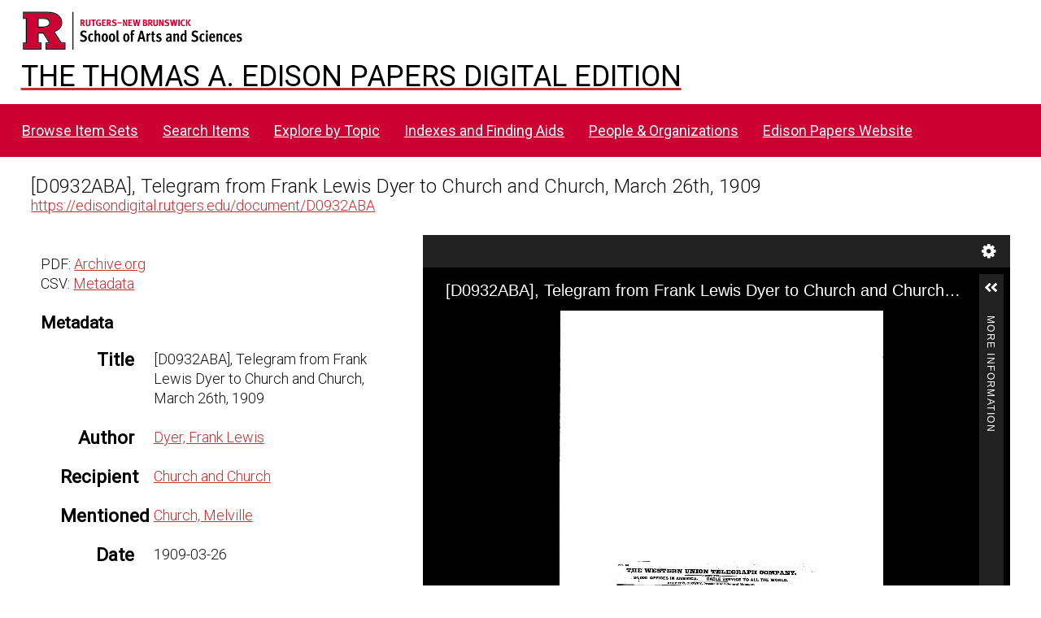

--- FILE ---
content_type: text/html; charset=UTF-8
request_url: https://edisondigital.rutgers.edu/document/D0932ABA
body_size: 23285
content:
<!DOCTYPE html><html lang="en-US">    <head>
        <meta charset="utf-8">
<meta name="viewport" content="width&#x3D;device-width,&#x20;initial-scale&#x3D;1">        <title>Thomas A. Edison Papers Image Edition · Thomas Edison Papers Digital Edition</title>        <link rel="icon">
<link href="&#x2F;application&#x2F;asset&#x2F;css&#x2F;iconfonts.css&#x3F;v&#x3D;4.1.1" media="screen" rel="stylesheet" type="text&#x2F;css">
<link href="&#x2F;&#x2F;fonts.googleapis.com&#x2F;css&#x3F;family&#x3D;Crimson&#x2B;Text&#x3A;400,400italic,700,700italic&#x7C;Roboto&#x3A;100,300,400&#x7C;Oswald&#x3A;100,300,400&#x7C;Bitter&#x3A;700" media="screen" rel="stylesheet" type="text&#x2F;css">
<link href="&#x2F;modules&#x2F;IiifServer&#x2F;asset&#x2F;css&#x2F;iiif-server.css&#x3F;v&#x3D;3.6.26" media="screen" rel="stylesheet" type="text&#x2F;css">
<link href="&#x2F;modules&#x2F;UniversalViewer&#x2F;asset&#x2F;vendor&#x2F;uv&#x2F;uv.css&#x3F;v&#x3D;3.6.11-4.2.1" media="screen" rel="stylesheet" type="text&#x2F;css">
<link href="&#x2F;modules&#x2F;UniversalViewer&#x2F;asset&#x2F;css&#x2F;universal-viewer.css&#x3F;v&#x3D;3.6.11-4.2.1" media="screen" rel="stylesheet" type="text&#x2F;css">
<link href="&#x2F;application&#x2F;asset&#x2F;css&#x2F;resource-page-blocks.css&#x3F;v&#x3D;4.1.1" media="screen" rel="stylesheet" type="text&#x2F;css">
<link href="&#x2F;modules&#x2F;BulkExport&#x2F;asset&#x2F;css&#x2F;bulk-export.css&#x3F;v&#x3D;3.4.30" media="screen" rel="stylesheet" type="text&#x2F;css">
<link href="&#x2F;themes&#x2F;centerrow&#x2F;asset&#x2F;css&#x2F;style.css&#x3F;v&#x3D;1.8.3" media="screen" rel="stylesheet" type="text&#x2F;css">
<link href="&#x2F;themes&#x2F;centerrow&#x2F;asset&#x2F;css&#x2F;custom.css&#x3F;v&#x3D;1.8.3" media="screen" rel="stylesheet" type="text&#x2F;css">
<link href="&#x2F;css-editor" media="screen" rel="stylesheet" type="text&#x2F;css">
<link href="&#x2F;modules&#x2F;DataTypeRdf&#x2F;asset&#x2F;css&#x2F;data-type-rdf-fix.css&#x3F;v&#x3D;3.4.14" media="screen" rel="stylesheet" type="text&#x2F;css">
<link href="&#x2F;modules&#x2F;EUCookieBar&#x2F;asset&#x2F;vendor&#x2F;jquery.cookiebar&#x2F;jquery.cookiebar.css&#x3F;v&#x3D;3.4.5" media="screen" rel="stylesheet" type="text&#x2F;css">                <script  src="https&#x3A;&#x2F;&#x2F;code.jquery.com&#x2F;jquery-3.6.2.min.js"></script>
<script  src="&#x2F;application&#x2F;asset&#x2F;js&#x2F;global.js&#x3F;v&#x3D;4.1.1"></script>
<script  src="&#x2F;themes&#x2F;centerrow&#x2F;asset&#x2F;js&#x2F;jquery-accessibleMegaMenu.js&#x3F;v&#x3D;1.8.3"></script>
<script  src="&#x2F;themes&#x2F;centerrow&#x2F;asset&#x2F;js&#x2F;centerrow.js&#x3F;v&#x3D;1.8.3"></script>
<script  defer="defer" src="&#x2F;modules&#x2F;UniversalViewer&#x2F;asset&#x2F;vendor&#x2F;uv&#x2F;umd&#x2F;UV.js&#x3F;v&#x3D;3.6.11-4.2.1"></script>
<script  defer="defer" src="&#x2F;modules&#x2F;UniversalViewer&#x2F;asset&#x2F;js&#x2F;uv.js&#x3F;v&#x3D;3.6.11-4.2.1"></script>
<script >
    //<!--
    if (typeof uvConfigs === 'undefined') {
    var uvConfigs = [];
}
uvConfigs.push({
    "id": "uv-1",
    "root": "/modules/UniversalViewer/asset/vendor/uv/",
    "manifest": "https://edisondigital.rutgers.edu/iiif/2/D0932ABA/manifest",
    "configUri": "/modules/UniversalViewer/asset/universal-viewer/uv-config.json",
    "embedded": false,
    "locales": [
        {
            "name": "en-GB"
        }
    ]
});
    //-->
</script>
<script  defer="defer" src="&#x2F;modules&#x2F;IiifServer&#x2F;asset&#x2F;js&#x2F;iiif-server.js&#x3F;v&#x3D;3.6.26"></script>
<script >
    //<!--
    
Omeka.jsTranslate = function(str) {
    var jsTranslations = {"Something went wrong":"Something went wrong","Make private":"Make private","Make public":"Make public","Expand":"Expand","Collapse":"Collapse","You have unsaved changes.":"You have unsaved changes.","Restore item set":"Restore item set","Close icon set":"Close icon set","Open icon set":"Open icon set","[Untitled]":"[Untitled]","Failed loading resource template from API":"Failed loading resource template from API","Restore property":"Restore property","There are no available pages.":"There are no available pages.","Please enter a valid language tag":"Please enter a valid language tag","Title":"Title","Description":"Description","Unknown block layout":"Unknown block layout","Required field must be completed":"Required field must be completed","Class":"Class","Collapse the list of groups of blocks":"Collapse the list of groups of blocks","Expand to display the list of groups of blocks":"Expand to display the list of groups of blocks","Insert Footnotes":"Insert Footnotes","Page metadata":"Page metadata","Please wait for previous group of blocks to be prepared before adding a new one.":"Please wait for previous group of blocks to be prepared before adding a new one.","This group does not contain any block.":"This group does not contain any block.","Url (deprecated)":"Url (deprecated)","Batch edit":"Batch edit","Advanced":"Advanced","The actions are processed in the order of the form. Be careful when mixing them.":"The actions are processed in the order of the form. Be careful when mixing them.","To convert values to\/from mapping markers, use module DataTypeGeometry.":"To convert values to\/from mapping markers, use module DataTypeGeometry.","Processes that manage files and remote data can be slow, so it is recommended to process it in background with \"batch edit all\", not \"batch edit selected\".":"Processes that manage files and remote data can be slow, so it is recommended to process it in background with \"batch edit all\", not \"batch edit selected\".","Remove mapping":"Remove mapping","A facet must have a name.":"A facet must have a name.","A column must have a name.":"A column must have a name.","A column must have a property.":"A column must have a property.","Error fetching browse markup.":"Error fetching browse markup.","Error fetching facet markup.":"Error fetching facet markup.","Error fetching category markup.":"Error fetching category markup.","Cannot show all. The result set is likely too large.":"Cannot show all. The result set is likely too large.","Loading results\u2026":"Loading results\u2026"};
    return (str in jsTranslations) ? jsTranslations[str] : str;
};
    //-->
</script>
<script  defer="defer" src="&#x2F;modules&#x2F;EUCookieBar&#x2F;asset&#x2F;vendor&#x2F;jquery.cookiebar&#x2F;jquery.cookiebar.js&#x3F;v&#x3D;3.4.5"></script>
<script  defer="defer" src="&#x2F;modules&#x2F;EUCookieBar&#x2F;asset&#x2F;js&#x2F;eu-cookie-bar.js&#x3F;v&#x3D;3.4.5"></script>
<script >
    //<!--
    var euCookieBarOptions = {"acceptButton":true,"acceptText":"OK","declineButton":false,"declineText":"Disable Cookies","policyButton":false,"policyText":"Privacy Policy","policyURL":"/","bottom":true,"fixed":true,"zindex":"99999","message":"<p>This site uses Google Analytics to track usage. By visiting this site, you accept the terms and conditions.</p>\r\n"};
    //-->
</script>        <style>
            .banner {
                height: ;
                align-items: center;
            }
                    @media screen and (max-width:640px) {
                .banner {
                    height: ;
                }
            }
                </style>
    <!-- Google tag (gtag.js) -->
<script async src="https://www.googletagmanager.com/gtag/js?id=G-87TNMJLZLF"></script>
<script>
  window.dataLayer = window.dataLayer || [];
  function gtag(){dataLayer.push(arguments);}
  gtag('js', new Date());

  gtag('config', 'G-87TNMJLZLF');
</script></head>

    <body class="item&#x20;resource&#x20;show">        <a id="skipnav" href="#content">Skip to main content</a>
                <div id="wrap">
            <header>
                <img class="site-title rutgers-logo" src="https://sas.rutgers.edu/media/templates/site/cassiopeia_sas/images/Rutgers-SAS-Logo.svg" alt="School of Arts and Sciences, Rutgers University">
                <a href="/s/v4" class="site-title">
                <h1>The Thomas A. Edison Papers Digital Edition</h1>
                <!--<img class="taep-logo" src="https://edisonlegacy.reclaim.hosting/omeka4/files/asset/409e7eae5397a681471c1a22dc6b87a4a9eb86b4.png" alt="Thomas A. Edison Papers, Rutgers University">-->
                </a>
                <div id="search-container">
                    
<form action="/index/search" id="search-form">
    <input type="text" name="fulltext_search" value=""
        placeholder="Search"
        aria-label="Search">
    <button type="submit">Search</button>
</form>
                    <button type="button" class="search-toggle" title="Toggle search"></button>
                </div>
                 <nav>
<ul class="navigation">
                                    <li class="">
            <a href="/item-set?page=1&sort_by=dcterms:identifier&sort_order=asc">Browse Item Sets</a>
                    </li>
                                    <li class="">
            <a href="/item/search">Search Items</a>
                    </li>
                                    <li class="">
            <a href="/explore">Explore by Topic</a>
                    </li>
                                    <li class="">
            <a href="/indexes">Indexes and Finding Aids</a>
                    </li>
                                    <li class="">
            <a href="/faceted-browse/1">People &amp; Organizations</a>
                    </li>
                                    <li class="">
            <a href="http://edison.rutgers.edu">Edison Papers Website</a>
                    </li>
    </ul>
</nav>
                            </header>

            <div id="content" role="main">
                

<p>
<div style="font-size:24px;">
[D0932ABA], Telegram from Frank Lewis Dyer to Church and Church, March 26th, 1909</div>
<a href="https://edisondigital.rutgers.edu/document/D0932ABA">https://edisondigital.rutgers.edu/document/D0932ABA</a>
</p>

<!--<h3>Item</h3>-->
<div class="main-content">
    
<div id="uv-1" class="uv universal-viewer viewer"></div>


<button class="button iiif-copy" type="button" title="Copy&#x20;IIIF&#x20;manifest&#x20;url&#x20;in&#x20;clipboard&#x20;to&#x20;use&#x20;in&#x20;any&#x20;IIIF&#x20;viewer." data-iiif-url="https&#x3A;&#x2F;&#x2F;edisondigital.rutgers.edu&#x2F;iiif&#x2F;2&#x2F;D0932ABA&#x2F;manifest" data-text-copied="IIIF&#x20;manifest&#x20;url&#x20;copied&#x20;in&#x20;clipboard&#x21;" data-text-failed="Unable to copy url in clipboard!"></button>
    </div>

<div class="sidebar">
    <p>
       	PDF: <a href="https://archive.org/details/edisonmicrofilm193/page/n872/mode/1up">Archive.org</a><br>	CSV: <a href="/item/D0932ABA.csv">Metadata</a><br>    </p>
    <h3>Metadata</h3>
    
<dl>
    <div class="property">
        <dt>
        Title                </dt>
                        <dd class="value" lang="">
                        <span class="value-content">[D0932ABA], Telegram from Frank Lewis Dyer to Church and Church, March 26th, 1909</span>
                                            </dd>
            </div>
    <div class="property">
        <dt>
        Author                </dt>
                        <dd class="value" lang="">
                        <span class="value-content"><a class="metadata-browse-direct-link" href="&#x2F;digital&#x2F;item&#x3F;Search&#x3D;&amp;property&#x25;5B0&#x25;5D&#x25;5Bproperty&#x25;5D&#x3D;2&amp;property&#x25;5B0&#x25;5D&#x25;5Btype&#x25;5D&#x3D;eq&amp;property&#x25;5B0&#x25;5D&#x25;5Btext&#x25;5D&#x3D;Dyer,&#x25;20Frank&#x25;20Lewis">Dyer, Frank Lewis</a></span>
                                            </dd>
            </div>
    <div class="property">
        <dt>
        Recipient                </dt>
                        <dd class="value" lang="">
                        <span class="value-content"><a class="metadata-browse-direct-link" href="&#x2F;digital&#x2F;item&#x3F;Search&#x3D;&amp;property&#x25;5B0&#x25;5D&#x25;5Bproperty&#x25;5D&#x3D;77&amp;property&#x25;5B0&#x25;5D&#x25;5Btype&#x25;5D&#x3D;eq&amp;property&#x25;5B0&#x25;5D&#x25;5Btext&#x25;5D&#x3D;Church&#x25;20and&#x25;20Church">Church and Church</a></span>
                                            </dd>
            </div>
    <div class="property">
        <dt>
        Mentioned                </dt>
                        <dd class="value" lang="">
                        <span class="value-content"><a class="metadata-browse-direct-link" href="&#x2F;digital&#x2F;item&#x3F;Search&#x3D;&amp;property&#x25;5B0&#x25;5D&#x25;5Bproperty&#x25;5D&#x3D;13&amp;property&#x25;5B0&#x25;5D&#x25;5Btype&#x25;5D&#x3D;eq&amp;property&#x25;5B0&#x25;5D&#x25;5Btext&#x25;5D&#x3D;Church,&#x25;20Melville">Church, Melville</a></span>
                                            </dd>
            </div>
    <div class="property">
        <dt>
        Date                </dt>
                        <dd class="value" lang="">
                        <span class="value-content">1909-03-26</span>
                                            </dd>
            </div>
    <div class="property">
        <dt>
        Type                </dt>
                        <dd class="value" lang="">
                        <span class="value-content"><a class="metadata-browse-direct-link" href="&#x2F;digital&#x2F;item&#x3F;Search&#x3D;&amp;property&#x25;5B0&#x25;5D&#x25;5Bproperty&#x25;5D&#x3D;8&amp;property&#x25;5B0&#x25;5D&#x25;5Btype&#x25;5D&#x3D;eq&amp;property&#x25;5B0&#x25;5D&#x25;5Btext&#x25;5D&#x3D;Telegram">Telegram</a></span>
                                            </dd>
            </div>
    <div class="property">
        <dt>
        Subject                </dt>
                        <dd class="value" lang="">
                        <span class="value-content"><a class="metadata-browse-direct-link" href="&#x2F;digital&#x2F;item&#x3F;Search&#x3D;&amp;property&#x25;5B0&#x25;5D&#x25;5Bproperty&#x25;5D&#x3D;3&amp;property&#x25;5B0&#x25;5D&#x25;5Btype&#x25;5D&#x3D;eq&amp;property&#x25;5B0&#x25;5D&#x25;5Btext&#x25;5D&#x3D;Litigation">Litigation</a></span>
                                            </dd>
            </div>
    <div class="property">
        <dt>
        Folder ID                </dt>
                        <dd class="value" lang="">
                        <span class="value-content">[D0932-F] Document File Series -- 1909</span>
                                            </dd>
            </div>
    <div class="property">
        <dt>
        Microfilm ID                </dt>
                        <dd class="value" lang="">
                        <span class="value-content">193:862</span>
                                            </dd>
            </div>
    <div class="property">
        <dt>
        Document ID                </dt>
                        <dd class="value" lang="">
                        <span class="value-content">D0932ABA</span>
                                            </dd>
            </div>
    <div class="property">
        <dt>
        URL                </dt>
                        <dd class="value uri" lang="">
                        <span class="value-content"><a class="uri-value-link" target="_blank" href="https&#x3A;&#x2F;&#x2F;edisondigital.rutgers.edu&#x2F;document&#x2F;D0932ABA">https://edisondigital.rutgers.edu/document/D0932ABA</a></span>
                                            </dd>
            </div>
    <div class="property">
        <dt>
        Rights                </dt>
                        <dd class="value" lang="">
                        <span class="value-content"><a class="metadata-browse-direct-link" href="&#x2F;digital&#x2F;item&#x3F;Search&#x3D;&amp;property&#x25;5B0&#x25;5D&#x25;5Bproperty&#x25;5D&#x3D;15&amp;property&#x25;5B0&#x25;5D&#x25;5Btype&#x25;5D&#x3D;eq&amp;property&#x25;5B0&#x25;5D&#x25;5Btext&#x25;5D&#x3D;Thomas&#x25;20Edison&#x25;20National&#x25;20Historical&#x25;20Park">Thomas Edison National Historical Park</a></span>
                                            </dd>
            </div>
    <div class="property">
        <dt>
        Publisher                </dt>
                        <dd class="value" lang="">
                        <span class="value-content">Thomas A. Edison Papers, School of Arts and Sciences, Rutgers University</span>
                                            </dd>
            </div>
    <div class="property">
        <dt>
        License                </dt>
                        <dd class="value" lang="">
                        <span class="value-content">CC0 1.0 Universal</span>
                                            </dd>
            </div>
    <div class="property">
        <dt>
        Has Version                </dt>
                        <dd class="value uri" lang="">
                        <span class="value-content"><a class="uri-value-link" target="_blank" href="https&#x3A;&#x2F;&#x2F;archive.org&#x2F;details&#x2F;edisonmicrofilm193&#x2F;page&#x2F;n872&#x2F;mode&#x2F;1up">Archive.org Viewer, Microfilm Series Reel 193</a></span>
                                            </dd>
            </div>
</dl>
<dl class="item-sets">
    <div class="property">
        <dt>Item sets</dt>
                <dd class="value">
            <a href="/folder/D0932-F">[D0932-F] (D-09-32) Legal Department</a>
        </dd>
            </div>
</dl>
</div>
<div style="clear:both;"></div>
<script type="application/ld+json">{"@context":"https:\/\/edisondigital.rutgers.edu\/api-context","@id":"https:\/\/edisondigital.rutgers.edu\/api\/items\/14419","@type":"o:Item","o:id":14419,"o:is_public":true,"o:owner":{"@id":"https:\/\/edisondigital.rutgers.edu\/api\/users\/1","o:id":1},"o:resource_class":null,"o:resource_template":{"@id":"https:\/\/edisondigital.rutgers.edu\/api\/resource_templates\/1","o:id":1},"o:thumbnail":null,"o:title":"[D0932ABA], Telegram from Frank Lewis Dyer to Church and Church, March 26th, 1909","thumbnail_display_urls":{"large":"https:\/\/edisondigital.rutgers.edu\/application\/asset\/thumbnails\/image.png","medium":"https:\/\/edisondigital.rutgers.edu\/application\/asset\/thumbnails\/image.png","square":"https:\/\/edisondigital.rutgers.edu\/application\/asset\/thumbnails\/image.png"},"o:created":{"@value":"2019-06-11T06:39:37+00:00","@type":"http:\/\/www.w3.org\/2001\/XMLSchema#dateTime"},"o:modified":{"@value":"2025-08-28T15:05:00+00:00","@type":"http:\/\/www.w3.org\/2001\/XMLSchema#dateTime"},"o:primary_media":{"@id":"https:\/\/edisondigital.rutgers.edu\/api\/media\/414245","o:id":414245},"o:media":[{"@id":"https:\/\/edisondigital.rutgers.edu\/api\/media\/414245","o:id":414245}],"o:item_set":[{"@id":"https:\/\/edisondigital.rutgers.edu\/api\/item_sets\/155305","o:id":155305}],"o:site":[{"@id":"https:\/\/edisondigital.rutgers.edu\/api\/sites\/1","o:id":1}],"dcterms:title":[{"type":"literal","property_id":1,"property_label":"Title","is_public":true,"@value":"[D0932ABA], Telegram from Frank Lewis Dyer to Church and Church, March 26th, 1909"}],"dcterms:creator":[{"type":"literal","property_id":2,"property_label":"Creator","is_public":true,"@value":"Dyer, Frank Lewis"}],"bibo:recipient":[{"type":"literal","property_id":77,"property_label":"recipient","is_public":true,"@value":"Church and Church"}],"dcterms:relation":[{"type":"literal","property_id":13,"property_label":"Relation","is_public":true,"@value":"Church, Melville"}],"dcterms:date":[{"type":"literal","property_id":7,"property_label":"Date","is_public":true,"@value":"1909-03-26"}],"dcterms:type":[{"type":"literal","property_id":8,"property_label":"Type","is_public":true,"@value":"Telegram"}],"dcterms:subject":[{"type":"literal","property_id":3,"property_label":"Subject","is_public":true,"@value":"Litigation"}],"dcterms:isPartOf":[{"type":"literal","property_id":33,"property_label":"Is Part Of","is_public":true,"@value":"[D0932-F] Document File Series -- 1909"}],"dcterms:source":[{"type":"literal","property_id":11,"property_label":"Source","is_public":true,"@value":"193:862"}],"dcterms:identifier":[{"type":"literal","property_id":10,"property_label":"Identifier","is_public":true,"@value":"D0932ABA"}],"bibo:uri":[{"type":"uri","property_id":121,"property_label":"uri","is_public":true,"@id":"https:\/\/edisondigital.rutgers.edu\/document\/D0932ABA","o:label":"https:\/\/edisondigital.rutgers.edu\/document\/D0932ABA"}],"dcterms:rights":[{"type":"literal","property_id":15,"property_label":"Rights","is_public":true,"@value":"Thomas Edison National Historical Park"}],"dcterms:publisher":[{"type":"literal","property_id":5,"property_label":"Publisher","is_public":true,"@value":"Thomas A. Edison Papers, School of Arts and Sciences, Rutgers University"}],"dcterms:license":[{"type":"literal","property_id":49,"property_label":"License","is_public":true,"@value":"CC0 1.0 Universal"}],"dcterms:created":[{"type":"numeric:timestamp","property_id":20,"property_label":"Date Created","is_public":true,"@value":"1909-03-26","@type":"http:\/\/www.w3.org\/2001\/XMLSchema#date"}],"dcterms:hasVersion":[{"type":"uri","property_id":28,"property_label":"Has Version","is_public":true,"@id":"https:\/\/archive.org\/details\/edisonmicrofilm193\/page\/n872\/mode\/1up","o:label":"Archive.org Viewer, Microfilm Series Reel 193"}]}</script>
<div class="bulk-export ">
        <h4>Export</h4>
        <ul class="value exporters">
            <li><a download="14419.csv class="exporter download-csv" href="&#x2F;item&#x2F;14419.csv" title="Download&#x20;as&#x20;csv">csv</a></li>
            <li><a download="14419.json-ld class="exporter download-json-ld" href="&#x2F;item&#x2F;14419.json-ld" title="Download&#x20;as&#x20;json-ld">json-ld</a></li>
            <li><a download="14419.ods class="exporter download-ods" href="&#x2F;item&#x2F;14419.ods" title="Download&#x20;as&#x20;spreadsheet&#x20;ods">ods</a></li>
            <li><a download="14419.tsv class="exporter download-tsv" href="&#x2F;item&#x2F;14419.tsv" title="Download&#x20;as&#x20;tsv">tsv</a></li>
            <li><a download="14419.txt class="exporter download-txt" href="&#x2F;item&#x2F;14419.txt" title="Download&#x20;as&#x20;txt">txt</a></li>
        </ul>
</div>
            </div>

            <footer class="site-footer">
        		<p><br><p>The Thomas A. Edison Papers is a project that narrates Edison's life and work through his documents.</p>
        	  	<p>Federal funding provided by<br>
        		<img id="neh-logo" src="https://edisondigital.rutgers.edu/files/asset/9f56a48869a5ff26ff889751bf7f5e7c7b4bb5fb.jpg" style="width:300px;border:10px solid white;border-radius:10px;margin-top:10px;"  alt="National Endowment for the Humanities">
        	  	<br>																		
        	  	<img id="nhprc-logo" src="https://edisondigital.rutgers.edu/files/asset/928a61ce131f35a19397840bbab6207e02b8b16e.png" alt="National Archives - National Historical Publications &amp; Records Commission" style="width:300px;border:10px solid white; border-radius:10px;">
        	  	</p>		                
                                Powered by Omeka S                            </footer>
        </div>
        <script type="text/javascript">
        jQuery(document).ready(function () {
            CenterRow.mobileMenu();
            CenterRow.megaMenu();
        });
        </script>
    </body>
</html>


--- FILE ---
content_type: application/javascript
request_url: https://edisondigital.rutgers.edu/modules/UniversalViewer/asset/vendor/uv/umd/560.38a617ba9e1573dfd7d4.js
body_size: 248252
content:
/*! For license information please see 560.38a617ba9e1573dfd7d4.js.LICENSE.txt */
(self.webpackChunkUV=self.webpackChunkUV||[]).push([[560],{5842:(e,t,i)=>{var n;window,e.exports=(n=i(4791),function(e){function t(n){if(i[n])return i[n].exports;var o=i[n]={i:n,l:!1,exports:{}};return e[n].call(o.exports,o,o.exports,t),o.l=!0,o.exports}var i={};return t.m=e,t.c=i,t.d=function(e,i,n){t.o(e,i)||Object.defineProperty(e,i,{enumerable:!0,get:n})},t.r=function(e){"undefined"!=typeof Symbol&&Symbol.toStringTag&&Object.defineProperty(e,Symbol.toStringTag,{value:"Module"}),Object.defineProperty(e,"__esModule",{value:!0})},t.t=function(e,i){if(1&i&&(e=t(e)),8&i)return e;if(4&i&&"object"==typeof e&&e&&e.__esModule)return e;var n=Object.create(null);if(t.r(n),Object.defineProperty(n,"default",{enumerable:!0,value:e}),2&i&&"string"!=typeof e)for(var o in e)t.d(n,o,function(t){return e[t]}.bind(null,o));return n},t.n=function(e){var i=e&&e.__esModule?function(){return e.default}:function(){return e};return t.d(i,"a",i),i},t.o=function(e,t){return Object.prototype.hasOwnProperty.call(e,t)},t.p="",t(t.s=1)}([function(e){e.exports=n},function(e,t,i){"use strict";i.r(t);var n=i(0),o=i.n(n);t.default=function(e,t){if(!e.version||1>e.version.major)throw new Error("OpenSeadragonViewerInputHook requires OpenSeadragon version 1.0.0+");return e.Viewer.prototype.addViewerInputHook=function(e){return(e=e||{}).viewer=this,new t.ViewerInputHook(e)},t.ViewerInputHook=function(e){var t,i;for((e=e||{}).hooks=e.hooks||[],this.viewer=e.viewer||null,this.viewerTrackers={},this.hooks=[],this.viewer&&(this.viewerTrackers.viewer=this.viewer.innerTracker,this.viewerTrackers.viewer_outer=this.viewer.outerTracker),t=0;t<e.hooks.length;t++){if("string"==typeof e.hooks[t].tracker){if(!this.viewer)throw new Error("A viewer must be specified.");if(void 0===(i=this.viewerTrackers[e.hooks[t].tracker]))throw new Error("Unknown tracker specified: "+e.hooks[t].tracker)}else i=e.hooks[t].tracker;this.hooks.push({tracker:i,handlerName:e.hooks[t].handler,origHandler:i[e.hooks[t].handler],hookHandler:e.hooks[t].hookHandler}),function(e,t,i,n){var o=t[i];t[i]=function(t){return e._callHandlers(n,o,t)}}(this,i,e.hooks[t].handler,e.hooks[t].hookHandler)}},t.ViewerInputHook.version={versionStr:"2.2.1",major:2,minor:2,revision:1},t.ViewerInputHook.prototype._callHandlers=function(e,t,i){var n=e(i);return t&&!i.stopHandlers&&(n=t(i)),!i.stopBubbling&&n},t.ViewerInputHook.prototype.destroy=function(){for(;0<this.hooks.length;){var e=this.hooks.pop();e.tracker[e.handlerName]=e.origHandler}this.viewer&&(delete this.viewerTrackers.viewer,delete this.viewerTrackers.viewer_outer,this.viewer=null)},t.ViewerInputHook}(o.a||window.OpenSeadragon,window.OpenSeadragonImaging=window.OpenSeadragonImaging||{})}]).default)},4791:function(e,t){var i,n,o,r;function s(e){return new s.Viewer(e)}!function(e){e.version={versionStr:"4.1.1",major:parseInt("4",10),minor:parseInt("1",10),revision:parseInt("1",10)};var t,i={"[object Boolean]":"boolean","[object Number]":"number","[object String]":"string","[object Function]":"function","[object AsyncFunction]":"function","[object Promise]":"promise","[object Array]":"array","[object Date]":"date","[object RegExp]":"regexp","[object Object]":"object"},n=Object.prototype.toString,o=Object.prototype.hasOwnProperty;e.isFunction=function(t){return"function"===e.type(t)},e.isArray=Array.isArray||function(t){return"array"===e.type(t)},e.isWindow=function(e){return e&&"object"==typeof e&&"setInterval"in e},e.type=function(e){return null==e?String(e):i[n.call(e)]||"object"},e.isPlainObject=function(t){if(!t||"object"!==s.type(t)||t.nodeType||e.isWindow(t))return!1;if(t.constructor&&!o.call(t,"constructor")&&!o.call(t.constructor.prototype,"isPrototypeOf"))return!1;var i;for(var n in t)i=n;return void 0===i||o.call(t,i)},e.isEmptyObject=function(e){for(var t in e)return!1;return!0},e.freezeObject=function(t){return Object.freeze?e.freezeObject=Object.freeze:e.freezeObject=function(e){return e},e.freezeObject(t)},e.supportsCanvas=(t=document.createElement("canvas"),!(!e.isFunction(t.getContext)||!t.getContext("2d"))),e.isCanvasTainted=function(e){var t=!1;try{e.getContext("2d").getImageData(0,0,1,1)}catch(e){t=!0}return t},e.supportsAddEventListener=!(!document.documentElement.addEventListener||!document.addEventListener),e.supportsRemoveEventListener=!(!document.documentElement.removeEventListener||!document.removeEventListener),e.supportsEventListenerOptions=function(){var t=0;if(e.supportsAddEventListener)try{var i={get capture(){return t++,!1},get once(){return t++,!1},get passive(){return t++,!1}};window.addEventListener("test",null,i),window.removeEventListener("test",null,i)}catch(e){t=0}return t>=3}(),e.getCurrentPixelDensityRatio=function(){if(e.supportsCanvas){var t=document.createElement("canvas").getContext("2d"),i=window.devicePixelRatio||1,n=t.webkitBackingStorePixelRatio||t.mozBackingStorePixelRatio||t.msBackingStorePixelRatio||t.oBackingStorePixelRatio||t.backingStorePixelRatio||1;return Math.max(i,1)/n}return 1},e.pixelDensityRatio=e.getCurrentPixelDensityRatio()}(s),function(e){e.extend=function(){var t,i,n,o,r,a,l=arguments[0]||{},h=arguments.length,c=!1,u=1;for("boolean"==typeof l&&(c=l,l=arguments[1]||{},u=2),"object"==typeof l||s.isFunction(l)||(l={}),h===u&&(l=this,--u);u<h;u++)if(null!==(t=arguments[u])||void 0!==t)for(i in t){var d=Object.getOwnPropertyDescriptor(t,i);void 0!==d?d.get||d.set?Object.defineProperty(l,i,d):l!==(o=d.value)&&(c&&o&&(s.isPlainObject(o)||(r=s.isArray(o)))?(n=l[i],r?(r=!1,a=n&&s.isArray(n)?n:[]):a=n&&s.isPlainObject(n)?n:{},l[i]=s.extend(c,a,o)):void 0!==o&&(l[i]=o)):e.console.warn('Could not copy inherited property "'+i+'".')}return l},e.extend(e,{DEFAULT_SETTINGS:{xmlPath:null,tileSources:null,tileHost:null,initialPage:0,crossOriginPolicy:!1,ajaxWithCredentials:!1,loadTilesWithAjax:!1,ajaxHeaders:{},splitHashDataForPost:!1,panHorizontal:!0,panVertical:!0,constrainDuringPan:!1,wrapHorizontal:!1,wrapVertical:!1,visibilityRatio:.5,minPixelRatio:.5,defaultZoomLevel:0,minZoomLevel:null,maxZoomLevel:null,homeFillsViewer:!1,clickTimeThreshold:300,clickDistThreshold:5,dblClickTimeThreshold:300,dblClickDistThreshold:20,springStiffness:6.5,animationTime:1.2,gestureSettingsMouse:{dragToPan:!0,scrollToZoom:!0,clickToZoom:!0,dblClickToZoom:!1,dblClickDragToZoom:!1,pinchToZoom:!1,zoomToRefPoint:!0,flickEnabled:!1,flickMinSpeed:120,flickMomentum:.25,pinchRotate:!1},gestureSettingsTouch:{dragToPan:!0,scrollToZoom:!1,clickToZoom:!1,dblClickToZoom:!0,dblClickDragToZoom:!0,pinchToZoom:!0,zoomToRefPoint:!0,flickEnabled:!0,flickMinSpeed:120,flickMomentum:.25,pinchRotate:!1},gestureSettingsPen:{dragToPan:!0,scrollToZoom:!1,clickToZoom:!0,dblClickToZoom:!1,dblClickDragToZoom:!1,pinchToZoom:!1,zoomToRefPoint:!0,flickEnabled:!1,flickMinSpeed:120,flickMomentum:.25,pinchRotate:!1},gestureSettingsUnknown:{dragToPan:!0,scrollToZoom:!1,clickToZoom:!1,dblClickToZoom:!0,dblClickDragToZoom:!1,pinchToZoom:!0,zoomToRefPoint:!0,flickEnabled:!0,flickMinSpeed:120,flickMomentum:.25,pinchRotate:!1},zoomPerClick:2,zoomPerScroll:1.2,zoomPerDblClickDrag:1.2,zoomPerSecond:1,blendTime:0,alwaysBlend:!1,autoHideControls:!0,immediateRender:!1,minZoomImageRatio:.9,maxZoomPixelRatio:1.1,smoothTileEdgesMinZoom:1.1,iOSDevice:function(){if("object"!=typeof navigator)return!1;var e=navigator.userAgent;return"string"==typeof e&&(-1!==e.indexOf("iPhone")||-1!==e.indexOf("iPad")||-1!==e.indexOf("iPod"))}(),pixelsPerWheelLine:40,pixelsPerArrowPress:40,autoResize:!0,preserveImageSizeOnResize:!1,minScrollDeltaTime:50,rotationIncrement:90,showSequenceControl:!0,sequenceControlAnchor:null,preserveViewport:!1,preserveOverlays:!1,navPrevNextWrap:!1,showNavigationControl:!0,navigationControlAnchor:null,showZoomControl:!0,showHomeControl:!0,showFullPageControl:!0,showRotationControl:!1,showFlipControl:!1,controlsFadeDelay:2e3,controlsFadeLength:1500,mouseNavEnabled:!0,showNavigator:!1,navigatorElement:null,navigatorId:null,navigatorPosition:null,navigatorSizeRatio:.2,navigatorMaintainSizeRatio:!1,navigatorTop:null,navigatorLeft:null,navigatorHeight:null,navigatorWidth:null,navigatorAutoResize:!0,navigatorAutoFade:!0,navigatorRotate:!0,navigatorBackground:"#000",navigatorOpacity:.8,navigatorBorderColor:"#555",navigatorDisplayRegionColor:"#900",degrees:0,flipped:!1,opacity:1,preload:!1,compositeOperation:null,imageSmoothingEnabled:!0,placeholderFillStyle:null,subPixelRoundingForTransparency:null,showReferenceStrip:!1,referenceStripScroll:"horizontal",referenceStripElement:null,referenceStripHeight:null,referenceStripWidth:null,referenceStripPosition:"BOTTOM_LEFT",referenceStripSizeRatio:.2,collectionRows:3,collectionColumns:0,collectionLayout:"horizontal",collectionMode:!1,collectionTileSize:800,collectionTileMargin:80,imageLoaderLimit:0,maxImageCacheCount:200,timeout:3e4,useCanvas:!0,tileRetryMax:0,tileRetryDelay:2500,prefixUrl:"/images/",navImages:{zoomIn:{REST:"zoomin_rest.png",GROUP:"zoomin_grouphover.png",HOVER:"zoomin_hover.png",DOWN:"zoomin_pressed.png"},zoomOut:{REST:"zoomout_rest.png",GROUP:"zoomout_grouphover.png",HOVER:"zoomout_hover.png",DOWN:"zoomout_pressed.png"},home:{REST:"home_rest.png",GROUP:"home_grouphover.png",HOVER:"home_hover.png",DOWN:"home_pressed.png"},fullpage:{REST:"fullpage_rest.png",GROUP:"fullpage_grouphover.png",HOVER:"fullpage_hover.png",DOWN:"fullpage_pressed.png"},rotateleft:{REST:"rotateleft_rest.png",GROUP:"rotateleft_grouphover.png",HOVER:"rotateleft_hover.png",DOWN:"rotateleft_pressed.png"},rotateright:{REST:"rotateright_rest.png",GROUP:"rotateright_grouphover.png",HOVER:"rotateright_hover.png",DOWN:"rotateright_pressed.png"},flip:{REST:"flip_rest.png",GROUP:"flip_grouphover.png",HOVER:"flip_hover.png",DOWN:"flip_pressed.png"},previous:{REST:"previous_rest.png",GROUP:"previous_grouphover.png",HOVER:"previous_hover.png",DOWN:"previous_pressed.png"},next:{REST:"next_rest.png",GROUP:"next_grouphover.png",HOVER:"next_hover.png",DOWN:"next_pressed.png"}},debugMode:!1,debugGridColor:["#437AB2","#1B9E77","#D95F02","#7570B3","#E7298A","#66A61E","#E6AB02","#A6761D","#666666"],silenceMultiImageWarnings:!1},SIGNAL:"----seadragon----",delegate:function(e,t){return function(){var i=arguments;return void 0===i&&(i=[]),t.apply(e,i)}},BROWSERS:{UNKNOWN:0,IE:1,FIREFOX:2,SAFARI:3,CHROME:4,OPERA:5,EDGE:6,CHROMEEDGE:7},SUBPIXEL_ROUNDING_OCCURRENCES:{NEVER:0,ONLY_AT_REST:1,ALWAYS:2},_viewers:new Map,getViewer:function(t){return e._viewers.get(this.getElement(t))},getElement:function(e){return"string"==typeof e&&(e=document.getElementById(e)),e},getElementPosition:function(t){var i,n,r=new e.Point;for(n=o(t=e.getElement(t),i="fixed"===e.getElementStyle(t).position);n;)r.x+=t.offsetLeft,r.y+=t.offsetTop,i&&(r=r.plus(e.getPageScroll())),n=o(t=n,i="fixed"===e.getElementStyle(t).position);return r},getElementOffset:function(t){var i,n,o=(t=e.getElement(t))&&t.ownerDocument,r={top:0,left:0};return o?(i=o.documentElement,void 0!==t.getBoundingClientRect&&(r=t.getBoundingClientRect()),n=o===o.window?o:9===o.nodeType&&(o.defaultView||o.parentWindow),new e.Point(r.left+(n.pageXOffset||i.scrollLeft)-(i.clientLeft||0),r.top+(n.pageYOffset||i.scrollTop)-(i.clientTop||0))):new e.Point},getElementSize:function(t){return t=e.getElement(t),new e.Point(t.clientWidth,t.clientHeight)},getElementStyle:document.documentElement.currentStyle?function(t){return(t=e.getElement(t)).currentStyle}:function(t){return t=e.getElement(t),window.getComputedStyle(t,"")},getCssPropertyWithVendorPrefix:function(t){var i={};return e.getCssPropertyWithVendorPrefix=function(t){if(void 0!==i[t])return i[t];var n=document.createElement("div").style,o=null;if(void 0!==n[t])o=t;else for(var r=["Webkit","Moz","MS","O","webkit","moz","ms","o"],s=e.capitalizeFirstLetter(t),a=0;a<r.length;a++){var l=r[a]+s;if(void 0!==n[l]){o=l;break}}return i[t]=o,o},e.getCssPropertyWithVendorPrefix(t)},capitalizeFirstLetter:function(e){return e.charAt(0).toUpperCase()+e.slice(1)},positiveModulo:function(e,t){var i=e%t;return i<0&&(i+=t),i},pointInElement:function(t,i){t=e.getElement(t);var n=e.getElementOffset(t),o=e.getElementSize(t);return i.x>=n.x&&i.x<n.x+o.x&&i.y<n.y+o.y&&i.y>=n.y},getMousePosition:function(t){if("number"==typeof t.pageX)e.getMousePosition=function(t){var i=new e.Point;return i.x=t.pageX,i.y=t.pageY,i};else{if("number"!=typeof t.clientX)throw new Error("Unknown event mouse position, no known technique.");e.getMousePosition=function(t){var i=new e.Point;return i.x=t.clientX+document.body.scrollLeft+document.documentElement.scrollLeft,i.y=t.clientY+document.body.scrollTop+document.documentElement.scrollTop,i}}return e.getMousePosition(t)},getPageScroll:function(){var t=document.documentElement||{},i=document.body||{};if("number"==typeof window.pageXOffset)e.getPageScroll=function(){return new e.Point(window.pageXOffset,window.pageYOffset)};else if(i.scrollLeft||i.scrollTop)e.getPageScroll=function(){return new e.Point(document.body.scrollLeft,document.body.scrollTop)};else{if(!t.scrollLeft&&!t.scrollTop)return new e.Point(0,0);e.getPageScroll=function(){return new e.Point(document.documentElement.scrollLeft,document.documentElement.scrollTop)}}return e.getPageScroll()},setPageScroll:function(t){if(void 0!==window.scrollTo)e.setPageScroll=function(e){window.scrollTo(e.x,e.y)};else{var i=e.getPageScroll();if(i.x===t.x&&i.y===t.y)return;document.body.scrollLeft=t.x,document.body.scrollTop=t.y;var n=e.getPageScroll();if(n.x!==i.x&&n.y!==i.y)return void(e.setPageScroll=function(e){document.body.scrollLeft=e.x,document.body.scrollTop=e.y});if(document.documentElement.scrollLeft=t.x,document.documentElement.scrollTop=t.y,(n=e.getPageScroll()).x!==i.x&&n.y!==i.y)return void(e.setPageScroll=function(e){document.documentElement.scrollLeft=e.x,document.documentElement.scrollTop=e.y});e.setPageScroll=function(e){}}e.setPageScroll(t)},getWindowSize:function(){var t=document.documentElement||{},i=document.body||{};if("number"==typeof window.innerWidth)e.getWindowSize=function(){return new e.Point(window.innerWidth,window.innerHeight)};else if(t.clientWidth||t.clientHeight)e.getWindowSize=function(){return new e.Point(document.documentElement.clientWidth,document.documentElement.clientHeight)};else{if(!i.clientWidth&&!i.clientHeight)throw new Error("Unknown window size, no known technique.");e.getWindowSize=function(){return new e.Point(document.body.clientWidth,document.body.clientHeight)}}return e.getWindowSize()},makeCenteredNode:function(t){t=e.getElement(t);var i=[e.makeNeutralElement("div"),e.makeNeutralElement("div"),e.makeNeutralElement("div")];return e.extend(i[0].style,{display:"table",height:"100%",width:"100%"}),e.extend(i[1].style,{display:"table-row"}),e.extend(i[2].style,{display:"table-cell",verticalAlign:"middle",textAlign:"center"}),i[0].appendChild(i[1]),i[1].appendChild(i[2]),i[2].appendChild(t),i[0]},makeNeutralElement:function(e){var t=document.createElement(e),i=t.style;return i.background="transparent none",i.border="none",i.margin="0px",i.padding="0px",i.position="static",t},now:function(){return Date.now?e.now=Date.now:e.now=function(){return(new Date).getTime()},e.now()},makeTransparentImage:function(t){var i=e.makeNeutralElement("img");return i.src=t,i},setElementOpacity:function(t,i,n){var o;t=e.getElement(t),n&&!e.Browser.alpha&&(i=Math.round(i)),e.Browser.opacity?t.style.opacity=i<1?i:"":i<1?(o="alpha(opacity="+Math.round(100*i)+")",t.style.filter=o):t.style.filter=""},setElementTouchActionNone:function(t){void 0!==(t=e.getElement(t)).style.touchAction?t.style.touchAction="none":void 0!==t.style.msTouchAction&&(t.style.msTouchAction="none")},setElementPointerEvents:function(t,i){void 0!==(t=e.getElement(t)).style&&void 0!==t.style.pointerEvents&&(t.style.pointerEvents=i)},setElementPointerEventsNone:function(t){e.setElementPointerEvents(t,"none")},addClass:function(t,i){(t=e.getElement(t)).className?-1===(" "+t.className+" ").indexOf(" "+i+" ")&&(t.className+=" "+i):t.className=i},indexOf:function(e,t,i){return Array.prototype.indexOf?this.indexOf=function(e,t,i){return e.indexOf(t,i)}:this.indexOf=function(e,t,i){var n,o,r=i||0;if(!e)throw new TypeError;if(0===(o=e.length)||r>=o)return-1;for(r<0&&(r=o-Math.abs(r)),n=r;n<o;n++)if(e[n]===t)return n;return-1},this.indexOf(e,t,i)},removeClass:function(t,i){var n,o,r=[];for(n=(t=e.getElement(t)).className.split(/\s+/),o=0;o<n.length;o++)n[o]&&n[o]!==i&&r.push(n[o]);t.className=r.join(" ")},normalizeEventListenerOptions:function(t){return void 0!==t?"boolean"==typeof t?e.supportsEventListenerOptions?{capture:t}:t:e.supportsEventListenerOptions?t:void 0!==t.capture&&t.capture:!!e.supportsEventListenerOptions&&{capture:!1}},addEvent:function(){if(e.supportsAddEventListener)return function(t,i,n,o){o=e.normalizeEventListenerOptions(o),(t=e.getElement(t)).addEventListener(i,n,o)};if(document.documentElement.attachEvent&&document.attachEvent)return function(t,i,n){(t=e.getElement(t)).attachEvent("on"+i,n)};throw new Error("No known event model.")}(),removeEvent:function(){if(e.supportsRemoveEventListener)return function(t,i,n,o){o=e.normalizeEventListenerOptions(o),(t=e.getElement(t)).removeEventListener(i,n,o)};if(document.documentElement.detachEvent&&document.detachEvent)return function(t,i,n){(t=e.getElement(t)).detachEvent("on"+i,n)};throw new Error("No known event model.")}(),cancelEvent:function(e){e.preventDefault()},eventIsCanceled:function(e){return e.defaultPrevented},stopEvent:function(e){e.stopPropagation()},createCallback:function(e,t){var i,n=[];for(i=2;i<arguments.length;i++)n.push(arguments[i]);return function(){var i,o=n.concat([]);for(i=0;i<arguments.length;i++)o.push(arguments[i]);return t.apply(e,o)}},getUrlParameter:function(e){return n[e]||null},getUrlProtocol:function(e){var t=e.match(/^([a-z]+:)\/\//i);return null===t?window.location.protocol:t[1].toLowerCase()},createAjaxRequest:function(t){var i;try{i=!!new ActiveXObject("Microsoft.XMLHTTP")}catch(e){i=!1}if(i)window.XMLHttpRequest?e.createAjaxRequest=function(e){return e?new ActiveXObject("Microsoft.XMLHTTP"):new XMLHttpRequest}:e.createAjaxRequest=function(){return new ActiveXObject("Microsoft.XMLHTTP")};else{if(!window.XMLHttpRequest)throw new Error("Browser doesn't support XMLHttpRequest.");e.createAjaxRequest=function(){return new XMLHttpRequest}}return e.createAjaxRequest(t)},makeAjaxRequest:function(t,i,n){var o,r,s,a;e.isPlainObject(t)&&(i=t.success,n=t.error,o=t.withCredentials,r=t.headers,s=t.responseType||null,a=t.postData||null,t=t.url);var l=e.getUrlProtocol(t),h=e.createAjaxRequest("file:"===l);if(!e.isFunction(i))throw new Error("makeAjaxRequest requires a success callback");h.onreadystatechange=function(){4===h.readyState&&(h.onreadystatechange=function(){},h.status>=200&&h.status<300||0===h.status&&"http:"!==l&&"https:"!==l?i(h):e.isFunction(n)?n(h):e.console.error("AJAX request returned %d: %s",h.status,t))};var c=a?"POST":"GET";try{if(h.open(c,t,!0),s&&(h.responseType=s),r)for(var u in r)Object.prototype.hasOwnProperty.call(r,u)&&r[u]&&h.setRequestHeader(u,r[u]);o&&(h.withCredentials=!0),h.send(a)}catch(t){e.console.error("%s while making AJAX request: %s",t.name,t.message),h.onreadystatechange=function(){},e.isFunction(n)&&n(h,t)}return h},jsonp:function(t){var i,n=t.url,o=document.head||document.getElementsByTagName("head")[0]||document.documentElement,r=t.callbackName||"openseadragon"+e.now(),s=window[r],a="$1"+r+"$2",l=t.param||"callback",h=t.callback;n=n.replace(/(=)\?(&|$)|\?\?/i,a),n+=(/\?/.test(n)?"&":"?")+l+"="+r,window[r]=function(t){if(s)window[r]=s;else try{delete window[r]}catch(e){}h&&e.isFunction(h)&&h(t)},i=document.createElement("script"),void 0===t.async&&!1===t.async||(i.async="async"),t.scriptCharset&&(i.charset=t.scriptCharset),i.src=n,i.onload=i.onreadystatechange=function(e,t){(t||!i.readyState||/loaded|complete/.test(i.readyState))&&(i.onload=i.onreadystatechange=null,o&&i.parentNode&&o.removeChild(i),i=void 0)},o.insertBefore(i,o.firstChild)},createFromDZI:function(){throw"OpenSeadragon.createFromDZI is deprecated, use Viewer.open."},parseXml:function(t){if(window.DOMParser)e.parseXml=function(e){return(new DOMParser).parseFromString(e,"text/xml")};else{if(!window.ActiveXObject)throw new Error("Browser doesn't support XML DOM.");e.parseXml=function(e){var t=null;return(t=new ActiveXObject("Microsoft.XMLDOM")).async=!1,t.loadXML(e),t}}return e.parseXml(t)},parseJSON:function(t){return e.parseJSON=window.JSON.parse,e.parseJSON(t)},imageFormatSupported:function(e){return!!i[(e=e||"").toLowerCase()]},setImageFormatsSupported:function(t){e.extend(i,t)}});var t=function(e){};e.console=window.console||{log:t,debug:t,info:t,warn:t,error:t,assert:t},e.Browser={vendor:e.BROWSERS.UNKNOWN,version:0,alpha:!0};var i={bmp:!1,jpeg:!0,jpg:!0,png:!0,tif:!1,wdp:!1},n={};function o(e,t){return t&&e!==document.body?document.body:e.offsetParent}!function(){var t=navigator.appVersion,i=navigator.userAgent;switch(navigator.appName){case"Microsoft Internet Explorer":window.attachEvent&&window.ActiveXObject&&(e.Browser.vendor=e.BROWSERS.IE,e.Browser.version=parseFloat(i.substring(i.indexOf("MSIE")+5,i.indexOf(";",i.indexOf("MSIE")))));break;case"Netscape":window.addEventListener&&(i.indexOf("Edge")>=0?(e.Browser.vendor=e.BROWSERS.EDGE,e.Browser.version=parseFloat(i.substring(i.indexOf("Edge")+5))):i.indexOf("Edg")>=0?(e.Browser.vendor=e.BROWSERS.CHROMEEDGE,e.Browser.version=parseFloat(i.substring(i.indexOf("Edg")+4))):i.indexOf("Firefox")>=0?(e.Browser.vendor=e.BROWSERS.FIREFOX,e.Browser.version=parseFloat(i.substring(i.indexOf("Firefox")+8))):i.indexOf("Safari")>=0?(e.Browser.vendor=i.indexOf("Chrome")>=0?e.BROWSERS.CHROME:e.BROWSERS.SAFARI,e.Browser.version=parseFloat(i.substring(i.substring(0,i.indexOf("Safari")).lastIndexOf("/")+1,i.indexOf("Safari")))):null!==new RegExp("Trident/.*rv:([0-9]{1,}[.0-9]{0,})").exec(i)&&(e.Browser.vendor=e.BROWSERS.IE,e.Browser.version=parseFloat(RegExp.$1)));break;case"Opera":e.Browser.vendor=e.BROWSERS.OPERA,e.Browser.version=parseFloat(t)}var o,r,s,a=window.location.search.substring(1).split("&");for(s=0;s<a.length;s++)if((r=(o=a[s]).indexOf("="))>0){var l=o.substring(0,r),h=o.substring(r+1);try{n[l]=decodeURIComponent(h)}catch(t){e.console.error("Ignoring malformed URL parameter: %s=%s",l,h)}}e.Browser.alpha=!(e.Browser.vendor===e.BROWSERS.CHROME&&e.Browser.version<2),e.Browser.opacity=!0,e.Browser.vendor===e.BROWSERS.IE&&e.Browser.version<11&&e.console.error("Internet Explorer versions < 11 are not supported by OpenSeadragon")}(),function(t){var i=t.requestAnimationFrame||t.mozRequestAnimationFrame||t.webkitRequestAnimationFrame||t.msRequestAnimationFrame,n=t.cancelAnimationFrame||t.mozCancelAnimationFrame||t.webkitCancelAnimationFrame||t.msCancelAnimationFrame;if(i&&n)e.requestAnimationFrame=function(){return i.apply(t,arguments)},e.cancelAnimationFrame=function(){return n.apply(t,arguments)};else{var o,r=[],s=[],a=0;e.requestAnimationFrame=function(t){return r.push([++a,t]),o||(o=setInterval((function(){if(r.length){var t=e.now(),i=s;for(s=r,r=i;s.length;)s.shift()[1](t)}else clearInterval(o),o=void 0}),20)),a},e.cancelAnimationFrame=function(e){var t,i;for(t=0,i=r.length;t<i;t+=1)if(r[t][0]===e)return void r.splice(t,1);for(t=0,i=s.length;t<i;t+=1)if(s[t][0]===e)return void s.splice(t,1)}}}(window)}(s),void 0===(n="function"==typeof(i=function(){return s})?i.apply(t,[]):i)||(e.exports=n),o=s,r={supportsFullScreen:!1,isFullScreen:function(){return!1},getFullScreenElement:function(){return null},requestFullScreen:function(){},exitFullScreen:function(){},cancelFullScreen:function(){},fullScreenEventName:"",fullScreenErrorEventName:""},document.exitFullscreen?(r.supportsFullScreen=!0,r.getFullScreenElement=function(){return document.fullscreenElement},r.requestFullScreen=function(e){return e.requestFullscreen()},r.exitFullScreen=function(){document.exitFullscreen()},r.fullScreenEventName="fullscreenchange",r.fullScreenErrorEventName="fullscreenerror"):document.msExitFullscreen?(r.supportsFullScreen=!0,r.getFullScreenElement=function(){return document.msFullscreenElement},r.requestFullScreen=function(e){return e.msRequestFullscreen()},r.exitFullScreen=function(){document.msExitFullscreen()},r.fullScreenEventName="MSFullscreenChange",r.fullScreenErrorEventName="MSFullscreenError"):document.webkitExitFullscreen?(r.supportsFullScreen=!0,r.getFullScreenElement=function(){return document.webkitFullscreenElement},r.requestFullScreen=function(e){return e.webkitRequestFullscreen()},r.exitFullScreen=function(){document.webkitExitFullscreen()},r.fullScreenEventName="webkitfullscreenchange",r.fullScreenErrorEventName="webkitfullscreenerror"):document.webkitCancelFullScreen?(r.supportsFullScreen=!0,r.getFullScreenElement=function(){return document.webkitCurrentFullScreenElement},r.requestFullScreen=function(e){return e.webkitRequestFullScreen()},r.exitFullScreen=function(){document.webkitCancelFullScreen()},r.fullScreenEventName="webkitfullscreenchange",r.fullScreenErrorEventName="webkitfullscreenerror"):document.mozCancelFullScreen&&(r.supportsFullScreen=!0,r.getFullScreenElement=function(){return document.mozFullScreenElement},r.requestFullScreen=function(e){return e.mozRequestFullScreen()},r.exitFullScreen=function(){document.mozCancelFullScreen()},r.fullScreenEventName="mozfullscreenchange",r.fullScreenErrorEventName="mozfullscreenerror"),r.isFullScreen=function(){return null!==r.getFullScreenElement()},r.cancelFullScreen=function(){o.console.error("cancelFullScreen is deprecated. Use exitFullScreen instead."),r.exitFullScreen()},o.extend(o,r),function(e){e.EventSource=function(){this.events={}},e.EventSource.prototype={addOnceHandler:function(e,t,i,n,o){var r=this;n=n||1;var s=0,a=function(i){return++s===n&&r.removeHandler(e,a),t(i)};this.addHandler(e,a,i,o)},addHandler:function(t,i,n,o){var r=this.events[t];if(r||(this.events[t]=r=[]),i&&e.isFunction(i)){var s=r.length,a={handler:i,userData:n||null,priority:o||0};for(r[s]=a;s>0&&r[s-1].priority<r[s].priority;)r[s]=r[s-1],r[s-1]=a,s--}},removeHandler:function(t,i){var n,o=this.events[t],r=[];if(o&&e.isArray(o)){for(n=0;n<o.length;n++)o[n].handler!==i&&r.push(o[n]);this.events[t]=r}},numberOfHandlers:function(e){var t=this.events[e];return t?t.length:0},removeAllHandlers:function(e){if(e)this.events[e]=[];else for(var t in this.events)this.events[t]=[]},getHandler:function(e){var t=this.events[e];return t&&t.length?(t=1===t.length?[t[0]]:Array.apply(null,t),function(e,i){var n,o=t.length;for(n=0;n<o;n++)t[n]&&(i.eventSource=e,i.userData=t[n].userData,t[n].handler(i))}):null},raiseEvent:function(e,t){var i=this.getHandler(e);if(i)return i(this,t||{})}}}(s),function(e){var t=[],i={};e.MouseTracker=function(n){t.push(this);var o=arguments;e.isPlainObject(n)||(n={element:o[0],clickTimeThreshold:o[1],clickDistThreshold:o[2]}),this.hash=Math.random(),this.element=e.getElement(n.element),this.clickTimeThreshold=n.clickTimeThreshold||e.DEFAULT_SETTINGS.clickTimeThreshold,this.clickDistThreshold=n.clickDistThreshold||e.DEFAULT_SETTINGS.clickDistThreshold,this.dblClickTimeThreshold=n.dblClickTimeThreshold||e.DEFAULT_SETTINGS.dblClickTimeThreshold,this.dblClickDistThreshold=n.dblClickDistThreshold||e.DEFAULT_SETTINGS.dblClickDistThreshold,this.userData=n.userData||null,this.stopDelay=n.stopDelay||50,this.preProcessEventHandler=n.preProcessEventHandler||null,this.contextMenuHandler=n.contextMenuHandler||null,this.enterHandler=n.enterHandler||null,this.leaveHandler=n.leaveHandler||null,this.exitHandler=n.exitHandler||null,this.overHandler=n.overHandler||null,this.outHandler=n.outHandler||null,this.pressHandler=n.pressHandler||null,this.nonPrimaryPressHandler=n.nonPrimaryPressHandler||null,this.releaseHandler=n.releaseHandler||null,this.nonPrimaryReleaseHandler=n.nonPrimaryReleaseHandler||null,this.moveHandler=n.moveHandler||null,this.scrollHandler=n.scrollHandler||null,this.clickHandler=n.clickHandler||null,this.dblClickHandler=n.dblClickHandler||null,this.dragHandler=n.dragHandler||null,this.dragEndHandler=n.dragEndHandler||null,this.pinchHandler=n.pinchHandler||null,this.stopHandler=n.stopHandler||null,this.keyDownHandler=n.keyDownHandler||null,this.keyUpHandler=n.keyUpHandler||null,this.keyHandler=n.keyHandler||null,this.focusHandler=n.focusHandler||null,this.blurHandler=n.blurHandler||null;var r=this;i[this.hash]={click:function(t){!function(t,i){var n={originalEvent:i,eventType:"click",pointerType:"mouse",isEmulated:!1};z(t,n),n.preventDefault&&!n.defaultPrevented&&e.cancelEvent(i),n.stopPropagation&&e.stopEvent(i)}(r,t)},dblclick:function(t){!function(t,i){var n={originalEvent:i,eventType:"dblclick",pointerType:"mouse",isEmulated:!1};z(t,n),n.preventDefault&&!n.defaultPrevented&&e.cancelEvent(i),n.stopPropagation&&e.stopEvent(i)}(r,t)},keydown:function(t){!function(t,i){var n=null,o={originalEvent:i,eventType:"keydown",pointerType:"",isEmulated:!1};z(t,o),!t.keyDownHandler||o.preventGesture||o.defaultPrevented||(n={eventSource:t,keyCode:i.keyCode?i.keyCode:i.charCode,ctrl:i.ctrlKey,shift:i.shiftKey,alt:i.altKey,meta:i.metaKey,originalEvent:i,preventDefault:o.preventDefault||o.defaultPrevented,userData:t.userData},t.keyDownHandler(n)),(n&&n.preventDefault||o.preventDefault&&!o.defaultPrevented)&&e.cancelEvent(i),o.stopPropagation&&e.stopEvent(i)}(r,t)},keyup:function(t){!function(t,i){var n=null,o={originalEvent:i,eventType:"keyup",pointerType:"",isEmulated:!1};z(t,o),!t.keyUpHandler||o.preventGesture||o.defaultPrevented||(n={eventSource:t,keyCode:i.keyCode?i.keyCode:i.charCode,ctrl:i.ctrlKey,shift:i.shiftKey,alt:i.altKey,meta:i.metaKey,originalEvent:i,preventDefault:o.preventDefault||o.defaultPrevented,userData:t.userData},t.keyUpHandler(n)),(n&&n.preventDefault||o.preventDefault&&!o.defaultPrevented)&&e.cancelEvent(i),o.stopPropagation&&e.stopEvent(i)}(r,t)},keypress:function(t){!function(t,i){var n=null,o={originalEvent:i,eventType:"keypress",pointerType:"",isEmulated:!1};z(t,o),!t.keyHandler||o.preventGesture||o.defaultPrevented||(n={eventSource:t,keyCode:i.keyCode?i.keyCode:i.charCode,ctrl:i.ctrlKey,shift:i.shiftKey,alt:i.altKey,meta:i.metaKey,originalEvent:i,preventDefault:o.preventDefault||o.defaultPrevented,userData:t.userData},t.keyHandler(n)),(n&&n.preventDefault||o.preventDefault&&!o.defaultPrevented)&&e.cancelEvent(i),o.stopPropagation&&e.stopEvent(i)}(r,t)},focus:function(e){!function(e,t){var i={originalEvent:t,eventType:"focus",pointerType:"",isEmulated:!1};z(e,i),e.focusHandler&&!i.preventGesture&&e.focusHandler({eventSource:e,originalEvent:t,userData:e.userData})}(r,e)},blur:function(e){!function(e,t){var i={originalEvent:t,eventType:"blur",pointerType:"",isEmulated:!1};z(e,i),e.blurHandler&&!i.preventGesture&&e.blurHandler({eventSource:e,originalEvent:t,userData:e.userData})}(r,e)},contextmenu:function(t){!function(t,i){var n=null,o={originalEvent:i,eventType:"contextmenu",pointerType:"mouse",isEmulated:!1};z(t,o),!t.contextMenuHandler||o.preventGesture||o.defaultPrevented||(n={eventSource:t,position:T(y(i),t.element),originalEvent:o.originalEvent,preventDefault:o.preventDefault||o.defaultPrevented,userData:t.userData},t.contextMenuHandler(n)),(n&&n.preventDefault||o.preventDefault&&!o.defaultPrevented)&&e.cancelEvent(i),o.stopPropagation&&e.stopEvent(i)}(r,t)},wheel:function(e){!function(e,t){E(e,t,t)}(r,e)},mousewheel:function(e){S(r,e)},DOMMouseScroll:function(e){S(r,e)},MozMousePixelScroll:function(e){S(r,e)},losecapture:function(t){!function(t,i){var n={id:e.MouseTracker.mousePointerId,type:"mouse"},o={originalEvent:i,eventType:"lostpointercapture",pointerType:"mouse",isEmulated:!1};z(t,o),i.target===t.element&&L(t,n,!1),o.stopPropagation&&e.stopEvent(i)}(r,t)},mouseenter:function(e){P(r,e)},mouseleave:function(e){_(r,e)},mouseover:function(e){R(r,e)},mouseout:function(e){C(r,e)},mousedown:function(e){b(r,e)},mouseup:function(e){D(r,e)},mousemove:function(e){k(r,e)},touchstart:function(t){!function(t,i){var n,o,r,s=i.changedTouches.length,a=t.getActivePointersListByType("touch");n=e.now(),a.getLength()>i.touches.length-s&&e.console.warn("Tracked touch contact count doesn't match event.touches.length");var l={originalEvent:i,eventType:"pointerdown",pointerType:"touch",isEmulated:!1};for(z(t,l),o=0;o<s;o++)F(t,l,r={id:i.changedTouches[o].identifier,type:"touch",isPrimary:0===a.getLength(),currentPos:y(i.changedTouches[o]),currentTime:n}),N(t,l,r,0),L(t,r,!0);l.preventDefault&&!l.defaultPrevented&&e.cancelEvent(i),l.stopPropagation&&e.stopEvent(i)}(r,t)},touchend:function(t){!function(t,i){var n,o,r,s=i.changedTouches.length;n=e.now();var a={originalEvent:i,eventType:"pointerup",pointerType:"touch",isEmulated:!1};for(z(t,a),o=0;o<s;o++)A(t,a,r={id:i.changedTouches[o].identifier,type:"touch",currentPos:y(i.changedTouches[o]),currentTime:n},0),L(t,r,!1),M(t,a,r);a.preventDefault&&!a.defaultPrevented&&e.cancelEvent(i),a.stopPropagation&&e.stopEvent(i)}(r,t)},touchmove:function(t){!function(t,i){var n,o,r=i.changedTouches.length;n=e.now();var s={originalEvent:i,eventType:"pointermove",pointerType:"touch",isEmulated:!1};for(z(t,s),o=0;o<r;o++)W(t,s,{id:i.changedTouches[o].identifier,type:"touch",currentPos:y(i.changedTouches[o]),currentTime:n});s.preventDefault&&!s.defaultPrevented&&e.cancelEvent(i),s.stopPropagation&&e.stopEvent(i)}(r,t)},touchcancel:function(t){!function(t,i){var n,o=i.changedTouches.length,r={originalEvent:i,eventType:"pointercancel",pointerType:"touch",isEmulated:!1};for(z(t,r),n=0;n<o;n++)U(t,0,{id:i.changedTouches[n].identifier,type:"touch"});r.stopPropagation&&e.stopEvent(i)}(r,t)},gesturestart:function(t){!function(t,i){e.eventIsCanceled(i)||i.preventDefault()}(0,t)},gesturechange:function(t){!function(t,i){e.eventIsCanceled(i)||i.preventDefault()}(0,t)},gotpointercapture:function(t){!function(t,i){var n={originalEvent:i,eventType:"gotpointercapture",pointerType:v(i),isEmulated:!1};z(t,n),i.target===t.element&&L(t,{id:i.pointerId,type:v(i)},!0),n.stopPropagation&&e.stopEvent(i)}(r,t)},lostpointercapture:function(t){!function(t,i){var n={originalEvent:i,eventType:"lostpointercapture",pointerType:v(i),isEmulated:!1};z(t,n),i.target===t.element&&L(t,{id:i.pointerId,type:v(i)},!1),n.stopPropagation&&e.stopEvent(i)}(r,t)},pointerenter:function(e){P(r,e)},pointerleave:function(e){_(r,e)},pointerover:function(e){R(r,e)},pointerout:function(e){C(r,e)},pointerdown:function(e){b(r,e)},pointerup:function(e){D(r,e)},pointermove:function(e){k(r,e)},pointercancel:function(t){!function(t,i){var n={id:i.pointerId,type:v(i)},o={originalEvent:i,eventType:"pointercancel",pointerType:n.type,isEmulated:!1};z(t,o),U(t,0,n),o.stopPropagation&&e.stopEvent(i)}(r,t)},pointerupcaptured:function(t){!function(t,i){t.getActivePointersListByType(v(i)).getById(i.pointerId)&&I(t,i),e.stopEvent(i)}(r,t)},pointermovecaptured:function(t){!function(t,i){t.getActivePointersListByType(v(i)).getById(i.pointerId)&&O(t,i),e.stopEvent(i)}(r,t)},tracking:!1,activePointersLists:[],lastClickPos:null,dblClickTimeOut:null,pinchGPoints:[],lastPinchDist:0,currentPinchDist:0,lastPinchCenter:null,currentPinchCenter:null,sentDragEvent:!1},this.hasGestureHandlers=!!(this.pressHandler||this.nonPrimaryPressHandler||this.releaseHandler||this.nonPrimaryReleaseHandler||this.clickHandler||this.dblClickHandler||this.dragHandler||this.dragEndHandler||this.pinchHandler),this.hasScrollHandler=!!this.scrollHandler,e.MouseTracker.havePointerEvents&&e.setElementPointerEvents(this.element,"auto"),this.exitHandler&&e.console.error("MouseTracker.exitHandler is deprecated. Use MouseTracker.leaveHandler instead."),n.startDisabled||this.setTracking(!0)},e.MouseTracker.prototype={destroy:function(){var e;for(d(this),this.element=null,e=0;e<t.length;e++)if(t[e]===this){t.splice(e,1);break}i[this.hash]=null,delete i[this.hash]},isTracking:function(){return i[this.hash].tracking},setTracking:function(t){return t?function(t){var n,o,r=i[t.hash];if(!r.tracking){for(o=0;o<e.MouseTracker.subscribeEvents.length;o++)n=e.MouseTracker.subscribeEvents[o],e.addEvent(t.element,n,r[n],n===e.MouseTracker.wheelEventName&&{passive:!1,capture:!1});u(t),r.tracking=!0}}(this):d(this),this},getActivePointersListByType:function(t){var n,o,r=i[this.hash],s=r.activePointersLists.length;for(n=0;n<s;n++)if(r.activePointersLists[n].type===t)return r.activePointersLists[n];return o=new e.MouseTracker.GesturePointList(t),r.activePointersLists.push(o),o},getActivePointerCount:function(){var e,t=i[this.hash],n=t.activePointersLists.length,o=0;for(e=0;e<n;e++)o+=t.activePointersLists[e].getLength();return o},preProcessEventHandler:function(){},contextMenuHandler:function(){},enterHandler:function(){},leaveHandler:function(){},exitHandler:function(){},overHandler:function(){},outHandler:function(){},pressHandler:function(){},nonPrimaryPressHandler:function(){},releaseHandler:function(){},nonPrimaryReleaseHandler:function(){},moveHandler:function(){},scrollHandler:function(){},clickHandler:function(){},dblClickHandler:function(){},dragHandler:function(){},dragEndHandler:function(){},pinchHandler:function(){},stopHandler:function(){},keyDownHandler:function(){},keyUpHandler:function(){},keyHandler:function(){},focusHandler:function(){},blurHandler:function(){}};var n,o,r,s,a,l,h=function(){try{return window.self!==window.top}catch(e){return!0}}();function c(e){try{return e.addEventListener&&e.removeEventListener}catch(e){return!1}}function u(e){var t,n,o,r,s,a=i[e.hash],l=a.activePointersLists.length;for(t=0;t<l;t++)if((o=a.activePointersLists[t]).getLength()>0){for(s=[],r=o.asArray(),n=0;n<r.length;n++)s.push(r[n]);for(n=0;n<s.length;n++)B(e,o,s[n])}for(t=0;t<l;t++)a.activePointersLists.pop();a.sentDragEvent=!1}function d(t){var n,o,r=i[t.hash];if(r.tracking){for(o=0;o<e.MouseTracker.subscribeEvents.length;o++)n=e.MouseTracker.subscribeEvents[o],e.removeEvent(t.element,n,r[n],!1);u(t),r.tracking=!1}}function p(e,t){var n=i[e.hash];if("pointerevent"===t)return{upName:"pointerup",upHandler:n.pointerupcaptured,moveName:"pointermove",moveHandler:n.pointermovecaptured};if("mouse"===t)return{upName:"pointerup",upHandler:n.pointerupcaptured,moveName:"pointermove",moveHandler:n.pointermovecaptured};if("touch"===t)return{upName:"touchend",upHandler:n.touchendcaptured,moveName:"touchmove",moveHandler:n.touchmovecaptured};throw new Error("MouseTracker.getCaptureEventParams: Unknown pointer type.")}function g(t,i){var n,o;if(e.MouseTracker.havePointerCapture)if(e.MouseTracker.havePointerEvents){if(!(o=t.getActivePointersListByType(i.type).getById(i.id))||!o.captured)return;try{t.element.releasePointerCapture(i.id)}catch(e){}}else t.element.releaseCapture();else n=p(t,e.MouseTracker.havePointerEvents?"pointerevent":i.type),h&&c(window.top)&&e.removeEvent(window.top,n.upName,n.upHandler,!0),e.removeEvent(e.MouseTracker.captureElement,n.moveName,n.moveHandler,!0),e.removeEvent(e.MouseTracker.captureElement,n.upName,n.upHandler,!0);L(t,i,!1)}function m(t){return e.MouseTracker.havePointerEvents?t.pointerId:e.MouseTracker.mousePointerId}function v(t){return e.MouseTracker.havePointerEvents?t.pointerType||(e.Browser.vendor===e.BROWSERS.IE?"mouse":""):"mouse"}function f(t){return!e.MouseTracker.havePointerEvents||t.isPrimary}function y(t){return e.getMousePosition(t)}function w(e,t){return T(y(e),t)}function T(t,i){var n=e.getElementOffset(i);return t.minus(n)}function x(t,i){return new e.Point((t.x+i.x)/2,(t.y+i.y)/2)}function S(t,i){var n={target:i.target||i.srcElement,type:"wheel",shiftKey:i.shiftKey||!1,clientX:i.clientX,clientY:i.clientY,pageX:i.pageX?i.pageX:i.clientX,pageY:i.pageY?i.pageY:i.clientY,deltaMode:"MozMousePixelScroll"===i.type?0:1,deltaX:0,deltaZ:0};"mousewheel"===e.MouseTracker.wheelEventName?n.deltaY=-i.wheelDelta/e.DEFAULT_SETTINGS.pixelsPerWheelLine:n.deltaY=i.detail,E(t,n,i)}function E(t,i,n){var o,r,s=null;o=i.deltaY<0?1:-1,z(t,r={originalEvent:i,eventType:"wheel",pointerType:"mouse",isEmulated:i!==n}),!t.scrollHandler||r.preventGesture||r.defaultPrevented||(s={eventSource:t,pointerType:"mouse",position:w(i,t.element),scroll:o,shift:i.shiftKey,isTouchEvent:!1,originalEvent:n,preventDefault:r.preventDefault||r.defaultPrevented,userData:t.userData},t.scrollHandler(s)),r.stopPropagation&&e.stopEvent(n),(s&&s.preventDefault||r.preventDefault&&!r.defaultPrevented)&&e.cancelEvent(n)}function P(t,i){var n={id:m(i),type:v(i),isPrimary:f(i),currentPos:y(i),currentTime:e.now()},o={originalEvent:i,eventType:"pointerenter",pointerType:n.type,isEmulated:!1};z(t,o),F(t,o,n)}function _(t,i){var n={id:m(i),type:v(i),isPrimary:f(i),currentPos:y(i),currentTime:e.now()},o={originalEvent:i,eventType:"pointerleave",pointerType:n.type,isEmulated:!1};z(t,o),M(t,o,n)}function R(t,i){var n={id:m(i),type:v(i),isPrimary:f(i),currentPos:y(i),currentTime:e.now()},o={originalEvent:i,eventType:"pointerover",pointerType:n.type,isEmulated:!1};z(t,o),function(e,t,i){var n,o;(o=(n=e.getActivePointersListByType(i.type)).getById(i.id))?i=o:(i.captured=!1,i.insideElementPressed=!1),e.overHandler&&e.overHandler({eventSource:e,pointerType:i.type,position:T(i.currentPos,e.element),buttons:n.buttons,pointers:e.getActivePointerCount(),insideElementPressed:i.insideElementPressed,buttonDownAny:0!==n.buttons,isTouchEvent:"touch"===i.type,originalEvent:t.originalEvent,userData:e.userData})}(t,o,n),o.preventDefault&&!o.defaultPrevented&&e.cancelEvent(i),o.stopPropagation&&e.stopEvent(i)}function C(t,i){var n={id:m(i),type:v(i),isPrimary:f(i),currentPos:y(i),currentTime:e.now()},o={originalEvent:i,eventType:"pointerout",pointerType:n.type,isEmulated:!1};z(t,o),function(e,t,i){var n,o;(o=(n=e.getActivePointersListByType(i.type)).getById(i.id))?i=o:(i.captured=!1,i.insideElementPressed=!1),e.outHandler&&e.outHandler({eventSource:e,pointerType:i.type,position:i.currentPos&&T(i.currentPos,e.element),buttons:n.buttons,pointers:e.getActivePointerCount(),insideElementPressed:i.insideElementPressed,buttonDownAny:0!==n.buttons,isTouchEvent:"touch"===i.type,originalEvent:t.originalEvent,userData:e.userData})}(t,o,n),o.preventDefault&&!o.defaultPrevented&&e.cancelEvent(i),o.stopPropagation&&e.stopEvent(i)}function b(t,i){var n={id:m(i),type:v(i),isPrimary:f(i),currentPos:y(i),currentTime:e.now()},o=e.MouseTracker.havePointerEvents&&"touch"===n.type&&e.Browser.vendor!==e.BROWSERS.IE,r={originalEvent:i,eventType:"pointerdown",pointerType:n.type,isEmulated:!1};z(t,r),N(t,r,n,i.button),r.preventDefault&&!r.defaultPrevented&&e.cancelEvent(i),r.stopPropagation&&e.stopEvent(i),r.shouldCapture&&(o?L(t,n,!0):function(t,i){var n;if(e.MouseTracker.havePointerCapture)if(e.MouseTracker.havePointerEvents)try{t.element.setPointerCapture(i.id)}catch(t){return void e.console.warn("setPointerCapture() called on invalid pointer ID")}else t.element.setCapture(!0);else n=p(t,e.MouseTracker.havePointerEvents?"pointerevent":i.type),h&&c(window.top)&&e.addEvent(window.top,n.upName,n.upHandler,!0),e.addEvent(e.MouseTracker.captureElement,n.upName,n.upHandler,!0),e.addEvent(e.MouseTracker.captureElement,n.moveName,n.moveHandler,!0);L(t,i,!0)}(t,n))}function D(e,t){I(e,t)}function I(t,i){var n,o={originalEvent:i,eventType:"pointerup",pointerType:(n={id:m(i),type:v(i),isPrimary:f(i),currentPos:y(i),currentTime:e.now()}).type,isEmulated:!1};z(t,o),A(t,o,n,i.button),o.preventDefault&&!o.defaultPrevented&&e.cancelEvent(i),o.stopPropagation&&e.stopEvent(i),o.shouldReleaseCapture&&(i.target===t.element?g(t,n):L(t,n,!1))}function k(e,t){O(e,t)}function O(t,i){var n={id:m(i),type:v(i),isPrimary:f(i),currentPos:y(i),currentTime:e.now()},o={originalEvent:i,eventType:"pointermove",pointerType:n.type,isEmulated:!1};z(t,o),W(t,o,n),o.preventDefault&&!o.defaultPrevented&&e.cancelEvent(i),o.stopPropagation&&e.stopEvent(i)}function H(e,t){return t.speed=0,t.direction=0,t.contactPos=t.currentPos,t.contactTime=t.currentTime,t.lastPos=t.currentPos,t.lastTime=t.currentTime,e.add(t)}function B(t,i,n){var o,r=i.getById(n.id);return r?(r.captured&&(e.console.warn("stopTrackingPointer() called on captured pointer"),g(t,r)),i.removeContact(),o=i.removeById(n.id)):o=i.getLength(),o}function z(t,i){i.eventSource=t,i.eventPhase=i.originalEvent&&void 0!==i.originalEvent.eventPhase?i.originalEvent.eventPhase:0,i.defaultPrevented=e.eventIsCanceled(i.originalEvent),i.shouldCapture=!1,i.shouldReleaseCapture=!1,i.userData=t.userData,function(e,t){switch(t.eventType){case"pointermove":case"pointerdown":case"pointerup":t.isStoppable=!0,t.isCancelable=!0,t.preventDefault=!1,t.preventGesture=!e.hasGestureHandlers,t.stopPropagation=!1;break;case"pointerover":case"pointerout":case"contextmenu":case"keydown":case"keyup":case"keypress":t.isStoppable=!0,t.isCancelable=!0,t.preventDefault=!1,t.preventGesture=!1,t.stopPropagation=!1;break;case"wheel":t.isStoppable=!0,t.isCancelable=!0,t.preventDefault=!1,t.preventGesture=!e.hasScrollHandler,t.stopPropagation=!1;break;case"gotpointercapture":case"lostpointercapture":case"pointercancel":t.isStoppable=!0,t.isCancelable=!1,t.preventDefault=!1,t.preventGesture=!1,t.stopPropagation=!1;break;case"click":t.isStoppable=!0,t.isCancelable=!0,t.preventDefault=!!e.clickHandler,t.preventGesture=!1,t.stopPropagation=!1;break;case"dblclick":t.isStoppable=!0,t.isCancelable=!0,t.preventDefault=!!e.dblClickHandler,t.preventGesture=!1,t.stopPropagation=!1;break;default:t.isStoppable=!1,t.isCancelable=!1,t.preventDefault=!1,t.preventGesture=!1,t.stopPropagation=!1}}(t,i),t.preProcessEventHandler&&t.preProcessEventHandler(i)}function L(t,i,n){var o=t.getActivePointersListByType(i.type),r=o.getById(i.id);r?n&&!r.captured?(r.captured=!0,o.captureCount++):!n&&r.captured&&(r.captured=!1,o.captureCount--,o.captureCount<0&&(o.captureCount=0,e.console.warn("updatePointerCaptured() - pointsList.captureCount went negative"))):e.console.warn("updatePointerCaptured() called on untracked pointer")}function F(e,t,i){var n,o=e.getActivePointersListByType(i.type);(n=o.getById(i.id))?(n.insideElement=!0,n.lastPos=n.currentPos,n.lastTime=n.currentTime,n.currentPos=i.currentPos,n.currentTime=i.currentTime,i=n):(i.captured=!1,i.insideElementPressed=!1,i.insideElement=!0,H(o,i)),e.enterHandler&&e.enterHandler({eventSource:e,pointerType:i.type,position:T(i.currentPos,e.element),buttons:o.buttons,pointers:e.getActivePointerCount(),insideElementPressed:i.insideElementPressed,buttonDownAny:0!==o.buttons,isTouchEvent:"touch"===i.type,originalEvent:t.originalEvent,userData:e.userData})}function M(e,t,i){var n,o,r=e.getActivePointersListByType(i.type);(n=r.getById(i.id))?(n.captured?(n.insideElement=!1,n.lastPos=n.currentPos,n.lastTime=n.currentTime,n.currentPos=i.currentPos,n.currentTime=i.currentTime):B(e,r,n),i=n):(i.captured=!1,i.insideElementPressed=!1),(e.leaveHandler||e.exitHandler)&&(o={eventSource:e,pointerType:i.type,position:i.currentPos&&T(i.currentPos,e.element),buttons:r.buttons,pointers:e.getActivePointerCount(),insideElementPressed:i.insideElementPressed,buttonDownAny:0!==r.buttons,isTouchEvent:"touch"===i.type,originalEvent:t.originalEvent,userData:e.userData},e.leaveHandler&&e.leaveHandler(o),e.exitHandler&&e.exitHandler(o))}function N(t,n,o,r){var s,a=i[t.hash],l=t.getActivePointersListByType(o.type);if(void 0!==n.originalEvent.buttons?l.buttons=n.originalEvent.buttons:0===r?l.buttons|=1:1===r?l.buttons|=4:2===r?l.buttons|=2:3===r?l.buttons|=8:4===r?l.buttons|=16:5===r&&(l.buttons|=32),0!==r)return n.shouldCapture=!1,n.shouldReleaseCapture=!1,void(!t.nonPrimaryPressHandler||n.preventGesture||n.defaultPrevented||(n.preventDefault=!0,t.nonPrimaryPressHandler({eventSource:t,pointerType:o.type,position:T(o.currentPos,t.element),button:r,buttons:l.buttons,isTouchEvent:"touch"===o.type,originalEvent:n.originalEvent,userData:t.userData})));(s=l.getById(o.id))?(s.insideElementPressed=!0,s.insideElement=!0,s.originalTarget=n.originalEvent.target,s.contactPos=o.currentPos,s.contactTime=o.currentTime,s.lastPos=s.currentPos,s.lastTime=s.currentTime,s.currentPos=o.currentPos,s.currentTime=o.currentTime,o=s):(o.captured=!1,o.insideElementPressed=!0,o.insideElement=!0,o.originalTarget=n.originalEvent.target,H(l,o)),l.addContact(),n.preventGesture||n.defaultPrevented?(n.shouldCapture=!1,n.shouldReleaseCapture=!1):(n.shouldCapture=!0,n.shouldReleaseCapture=!1,n.preventDefault=!0,(t.dragHandler||t.dragEndHandler||t.pinchHandler)&&e.MouseTracker.gesturePointVelocityTracker.addPoint(t,o),1===l.contacts?t.pressHandler&&!n.preventGesture&&t.pressHandler({eventSource:t,pointerType:o.type,position:T(o.contactPos,t.element),buttons:l.buttons,isTouchEvent:"touch"===o.type,originalEvent:n.originalEvent,userData:t.userData}):2===l.contacts&&t.pinchHandler&&"touch"===o.type&&(a.pinchGPoints=l.asArray(),a.lastPinchDist=a.currentPinchDist=a.pinchGPoints[0].currentPos.distanceTo(a.pinchGPoints[1].currentPos),a.lastPinchCenter=a.currentPinchCenter=x(a.pinchGPoints[0].currentPos,a.pinchGPoints[1].currentPos)))}function A(t,n,o,r){var s,a,l,h,c=i[t.hash],u=t.getActivePointersListByType(o.type),d=!1;if(void 0!==n.originalEvent.buttons?u.buttons=n.originalEvent.buttons:0===r?u.buttons^=-2:1===r?u.buttons^=-5:2===r?u.buttons^=-3:3===r?u.buttons^=-9:4===r?u.buttons^=-17:5===r&&(u.buttons^=-33),n.shouldCapture=!1,0!==r)return n.shouldReleaseCapture=!1,void(!t.nonPrimaryReleaseHandler||n.preventGesture||n.defaultPrevented||(n.preventDefault=!0,t.nonPrimaryReleaseHandler({eventSource:t,pointerType:o.type,position:T(o.currentPos,t.element),button:r,buttons:u.buttons,isTouchEvent:"touch"===o.type,originalEvent:n.originalEvent,userData:t.userData})));(l=u.getById(o.id))?(u.removeContact(),l.captured&&(d=!0),l.lastPos=l.currentPos,l.lastTime=l.currentTime,l.currentPos=o.currentPos,l.currentTime=o.currentTime,l.insideElement||B(t,u,l),s=l.currentPos,a=l.currentTime):(o.captured=!1,o.insideElementPressed=!1,o.insideElement=!0,H(u,o),l=o),n.preventGesture||n.defaultPrevented||(d?(n.shouldReleaseCapture=!0,n.preventDefault=!0,(t.dragHandler||t.dragEndHandler||t.pinchHandler)&&e.MouseTracker.gesturePointVelocityTracker.removePoint(t,l),0===u.contacts?(t.releaseHandler&&s&&t.releaseHandler({eventSource:t,pointerType:l.type,position:T(s,t.element),buttons:u.buttons,insideElementPressed:l.insideElementPressed,insideElementReleased:l.insideElement,isTouchEvent:"touch"===l.type,originalEvent:n.originalEvent,userData:t.userData}),t.dragEndHandler&&c.sentDragEvent&&t.dragEndHandler({eventSource:t,pointerType:l.type,position:T(l.currentPos,t.element),speed:l.speed,direction:l.direction,shift:n.originalEvent.shiftKey,isTouchEvent:"touch"===l.type,originalEvent:n.originalEvent,userData:t.userData}),c.sentDragEvent=!1,(t.clickHandler||t.dblClickHandler)&&l.insideElement&&(h=a-l.contactTime<=t.clickTimeThreshold&&l.contactPos.distanceTo(s)<=t.clickDistThreshold,t.clickHandler&&t.clickHandler({eventSource:t,pointerType:l.type,position:T(l.currentPos,t.element),quick:h,shift:n.originalEvent.shiftKey,isTouchEvent:"touch"===l.type,originalEvent:n.originalEvent,originalTarget:l.originalTarget,userData:t.userData}),t.dblClickHandler&&h&&(u.clicks++,1===u.clicks?(c.lastClickPos=s,c.dblClickTimeOut=setTimeout((function(){u.clicks=0}),t.dblClickTimeThreshold)):2===u.clicks&&(clearTimeout(c.dblClickTimeOut),u.clicks=0,c.lastClickPos.distanceTo(s)<=t.dblClickDistThreshold&&t.dblClickHandler({eventSource:t,pointerType:l.type,position:T(l.currentPos,t.element),shift:n.originalEvent.shiftKey,isTouchEvent:"touch"===l.type,originalEvent:n.originalEvent,userData:t.userData}),c.lastClickPos=null)))):2===u.contacts&&t.pinchHandler&&"touch"===l.type&&(c.pinchGPoints=u.asArray(),c.lastPinchDist=c.currentPinchDist=c.pinchGPoints[0].currentPos.distanceTo(c.pinchGPoints[1].currentPos),c.lastPinchCenter=c.currentPinchCenter=x(c.pinchGPoints[0].currentPos,c.pinchGPoints[1].currentPos))):(n.shouldReleaseCapture=!1,t.releaseHandler&&s&&(t.releaseHandler({eventSource:t,pointerType:l.type,position:T(s,t.element),buttons:u.buttons,insideElementPressed:l.insideElementPressed,insideElementReleased:l.insideElement,isTouchEvent:"touch"===l.type,originalEvent:n.originalEvent,userData:t.userData}),n.preventDefault=!0)))}function W(e,t,n){var o,r,s,a=i[e.hash],l=e.getActivePointersListByType(n.type);void 0!==t.originalEvent.buttons&&(l.buttons=t.originalEvent.buttons),(o=l.getById(n.id))&&(o.lastPos=o.currentPos,o.lastTime=o.currentTime,o.currentPos=n.currentPos,o.currentTime=n.currentTime,t.shouldCapture=!1,t.shouldReleaseCapture=!1,e.stopHandler&&"mouse"===n.type&&(clearTimeout(e.stopTimeOut),e.stopTimeOut=setTimeout((function(){!function(e,t,i){e.stopHandler&&e.stopHandler({eventSource:e,pointerType:i,position:w(t,e.element),buttons:e.getActivePointersListByType(i).buttons,isTouchEvent:"touch"===i,originalEvent:t,userData:e.userData})}(e,t.originalEvent,n.type)}),e.stopDelay)),0===l.contacts?e.moveHandler&&e.moveHandler({eventSource:e,pointerType:n.type,position:T(n.currentPos,e.element),buttons:l.buttons,isTouchEvent:"touch"===n.type,originalEvent:t.originalEvent,userData:e.userData}):1===l.contacts?(e.moveHandler&&(o=l.asArray()[0],e.moveHandler({eventSource:e,pointerType:o.type,position:T(o.currentPos,e.element),buttons:l.buttons,isTouchEvent:"touch"===o.type,originalEvent:t.originalEvent,userData:e.userData})),!e.dragHandler||t.preventGesture||t.defaultPrevented||(s=(o=l.asArray()[0]).currentPos.minus(o.lastPos),e.dragHandler({eventSource:e,pointerType:o.type,position:T(o.currentPos,e.element),buttons:l.buttons,delta:s,speed:o.speed,direction:o.direction,shift:t.originalEvent.shiftKey,isTouchEvent:"touch"===o.type,originalEvent:t.originalEvent,userData:e.userData}),t.preventDefault=!0,a.sentDragEvent=!0)):2===l.contacts&&(e.moveHandler&&(r=l.asArray(),e.moveHandler({eventSource:e,pointerType:r[0].type,position:T(x(r[0].currentPos,r[1].currentPos),e.element),buttons:l.buttons,isTouchEvent:"touch"===r[0].type,originalEvent:t.originalEvent,userData:e.userData})),!e.pinchHandler||"touch"!==n.type||t.preventGesture||t.defaultPrevented||(s=a.pinchGPoints[0].currentPos.distanceTo(a.pinchGPoints[1].currentPos))!==a.currentPinchDist&&(a.lastPinchDist=a.currentPinchDist,a.currentPinchDist=s,a.lastPinchCenter=a.currentPinchCenter,a.currentPinchCenter=x(a.pinchGPoints[0].currentPos,a.pinchGPoints[1].currentPos),e.pinchHandler({eventSource:e,pointerType:"touch",gesturePoints:a.pinchGPoints,lastCenter:T(a.lastPinchCenter,e.element),center:T(a.currentPinchCenter,e.element),lastDistance:a.lastPinchDist,distance:a.currentPinchDist,shift:t.originalEvent.shiftKey,originalEvent:t.originalEvent,userData:e.userData}),t.preventDefault=!0)))}function U(e,t,i){var n,o=e.getActivePointersListByType(i.type);(n=o.getById(i.id))&&B(e,o,n)}e.MouseTracker.gesturePointVelocityTracker=(n=[],o=0,r=0,s=function(e,t){return e.hash.toString()+t.type+t.id.toString()},a=function(){var t,i,o,s,a,l,h=n.length,c=e.now();for(s=c-r,r=c,t=0;t<h;t++)(o=(i=n[t]).gPoint).direction=Math.atan2(o.currentPos.y-i.lastPos.y,o.currentPos.x-i.lastPos.x),a=i.lastPos.distanceTo(o.currentPos),i.lastPos=o.currentPos,l=1e3*a/(s+1),o.speed=.75*l+.25*o.speed},{addPoint:function(t,i){var l=s(t,i);n.push({guid:l,gPoint:i,lastPos:i.currentPos}),1===n.length&&(r=e.now(),o=window.setInterval(a,50))},removePoint:function(e,t){var i,r=s(e,t),a=n.length;for(i=0;i<a;i++)if(n[i].guid===r){n.splice(i,1),0==--a&&window.clearInterval(o);break}}}),e.MouseTracker.captureElement=document,e.MouseTracker.wheelEventName=e.Browser.vendor===e.BROWSERS.IE&&e.Browser.version>8||"onwheel"in document.createElement("div")?"wheel":void 0!==document.onmousewheel?"mousewheel":"DOMMouseScroll",e.MouseTracker.subscribeEvents=["click","dblclick","keydown","keyup","keypress","focus","blur","contextmenu",e.MouseTracker.wheelEventName],"DOMMouseScroll"===e.MouseTracker.wheelEventName&&e.MouseTracker.subscribeEvents.push("MozMousePixelScroll"),window.PointerEvent?(e.MouseTracker.havePointerEvents=!0,e.MouseTracker.subscribeEvents.push("pointerenter","pointerleave","pointerover","pointerout","pointerdown","pointerup","pointermove","pointercancel"),e.MouseTracker.havePointerCapture=(l=document.createElement("div"),e.isFunction(l.setPointerCapture)&&e.isFunction(l.releasePointerCapture)),e.MouseTracker.havePointerCapture&&e.MouseTracker.subscribeEvents.push("gotpointercapture","lostpointercapture")):(e.MouseTracker.havePointerEvents=!1,e.MouseTracker.subscribeEvents.push("mouseenter","mouseleave","mouseover","mouseout","mousedown","mouseup","mousemove"),e.MouseTracker.mousePointerId="legacy-mouse",e.MouseTracker.havePointerCapture=function(){var t=document.createElement("div");return e.isFunction(t.setCapture)&&e.isFunction(t.releaseCapture)}(),e.MouseTracker.havePointerCapture&&e.MouseTracker.subscribeEvents.push("losecapture"),"ontouchstart"in window&&e.MouseTracker.subscribeEvents.push("touchstart","touchend","touchmove","touchcancel"),"ongesturestart"in window&&e.MouseTracker.subscribeEvents.push("gesturestart","gesturechange")),e.MouseTracker.GesturePointList=function(e){this._gPoints=[],this.type=e,this.buttons=0,this.contacts=0,this.clicks=0,this.captureCount=0},e.MouseTracker.GesturePointList.prototype={getLength:function(){return this._gPoints.length},asArray:function(){return this._gPoints},add:function(e){return this._gPoints.push(e)},removeById:function(e){var t,i=this._gPoints.length;for(t=0;t<i;t++)if(this._gPoints[t].id===e){this._gPoints.splice(t,1);break}return this._gPoints.length},getByIndex:function(e){return e<this._gPoints.length?this._gPoints[e]:null},getById:function(e){var t,i=this._gPoints.length;for(t=0;t<i;t++)if(this._gPoints[t].id===e)return this._gPoints[t];return null},getPrimary:function(e){var t,i=this._gPoints.length;for(t=0;t<i;t++)if(this._gPoints[t].isPrimary)return this._gPoints[t];return null},addContact:function(){++this.contacts,this.contacts>1&&("mouse"===this.type||"pen"===this.type)&&(e.console.warn("GesturePointList.addContact() Implausible contacts value"),this.contacts=1)},removeContact:function(){--this.contacts,this.contacts<0&&(this.contacts=0)}}}(s),function(e){e.ControlAnchor={NONE:0,TOP_LEFT:1,TOP_RIGHT:2,BOTTOM_RIGHT:3,BOTTOM_LEFT:4,ABSOLUTE:5},e.Control=function(t,i,n){var o=t.parentNode;"number"==typeof i&&(e.console.error("Passing an anchor directly into the OpenSeadragon.Control constructor is deprecated; please use an options object instead.  Support for this deprecated variant is scheduled for removal in December 2013"),i={anchor:i}),i.attachToViewer=void 0===i.attachToViewer||i.attachToViewer,this.autoFade=void 0===i.autoFade||i.autoFade,this.element=t,this.anchor=i.anchor,this.container=n,this.anchor===e.ControlAnchor.ABSOLUTE?(this.wrapper=e.makeNeutralElement("div"),this.wrapper.style.position="absolute",this.wrapper.style.top="number"==typeof i.top?i.top+"px":i.top,this.wrapper.style.left="number"==typeof i.left?i.left+"px":i.left,this.wrapper.style.height="number"==typeof i.height?i.height+"px":i.height,this.wrapper.style.width="number"==typeof i.width?i.width+"px":i.width,this.wrapper.style.margin="0px",this.wrapper.style.padding="0px",this.element.style.position="relative",this.element.style.top="0px",this.element.style.left="0px",this.element.style.height="100%",this.element.style.width="100%"):(this.wrapper=e.makeNeutralElement("div"),this.wrapper.style.display="inline-block",this.anchor===e.ControlAnchor.NONE&&(this.wrapper.style.width=this.wrapper.style.height="100%")),this.wrapper.appendChild(this.element),i.attachToViewer?this.anchor===e.ControlAnchor.TOP_RIGHT||this.anchor===e.ControlAnchor.BOTTOM_RIGHT?this.container.insertBefore(this.wrapper,this.container.firstChild):this.container.appendChild(this.wrapper):o.appendChild(this.wrapper)},e.Control.prototype={destroy:function(){this.wrapper.removeChild(this.element),this.anchor!==e.ControlAnchor.NONE&&this.container.removeChild(this.wrapper)},isVisible:function(){return"none"!==this.wrapper.style.display},setVisible:function(t){this.wrapper.style.display=t?this.anchor===e.ControlAnchor.ABSOLUTE?"block":"inline-block":"none"},setOpacity:function(t){this.element[e.SIGNAL]&&e.Browser.vendor===e.BROWSERS.IE?e.setElementOpacity(this.element,t,!0):e.setElementOpacity(this.wrapper,t,!0)}}}(s),function(e){function t(e,t){var i,n=e.controls;for(i=n.length-1;i>=0;i--)if(n[i].element===t)return i;return-1}e.ControlDock=function(t){var i,n,o=["topleft","topright","bottomright","bottomleft"];for(e.extend(!0,this,{id:"controldock-"+e.now()+"-"+Math.floor(1e6*Math.random()),container:e.makeNeutralElement("div"),controls:[]},t),this.container.onsubmit=function(){return!1},this.element&&(this.element=e.getElement(this.element),this.element.appendChild(this.container),this.element.style.position="relative",this.container.style.width="100%",this.container.style.height="100%"),n=0;n<o.length;n++)i=o[n],this.controls[i]=e.makeNeutralElement("div"),this.controls[i].style.position="absolute",i.match("left")&&(this.controls[i].style.left="0px"),i.match("right")&&(this.controls[i].style.right="0px"),i.match("top")&&(this.controls[i].style.top="0px"),i.match("bottom")&&(this.controls[i].style.bottom="0px");this.container.appendChild(this.controls.topleft),this.container.appendChild(this.controls.topright),this.container.appendChild(this.controls.bottomright),this.container.appendChild(this.controls.bottomleft)},e.ControlDock.prototype={addControl:function(i,n){var o=null;if(!(t(this,i=e.getElement(i))>=0)){switch(n.anchor){case e.ControlAnchor.TOP_RIGHT:o=this.controls.topright,i.style.position="relative",i.style.paddingRight="0px",i.style.paddingTop="0px";break;case e.ControlAnchor.BOTTOM_RIGHT:o=this.controls.bottomright,i.style.position="relative",i.style.paddingRight="0px",i.style.paddingBottom="0px";break;case e.ControlAnchor.BOTTOM_LEFT:o=this.controls.bottomleft,i.style.position="relative",i.style.paddingLeft="0px",i.style.paddingBottom="0px";break;case e.ControlAnchor.TOP_LEFT:o=this.controls.topleft,i.style.position="relative",i.style.paddingLeft="0px",i.style.paddingTop="0px";break;case e.ControlAnchor.ABSOLUTE:default:case e.ControlAnchor.NONE:o=this.container,i.style.margin="0px",i.style.padding="0px"}this.controls.push(new e.Control(i,n,o)),i.style.display="inline-block"}},removeControl:function(i){var n=t(this,i=e.getElement(i));return n>=0&&(this.controls[n].destroy(),this.controls.splice(n,1)),this},clearControls:function(){for(;this.controls.length>0;)this.controls.pop().destroy();return this},areControlsEnabled:function(){var e;for(e=this.controls.length-1;e>=0;e--)if(this.controls[e].isVisible())return!0;return!1},setControlsEnabled:function(e){var t;for(t=this.controls.length-1;t>=0;t--)this.controls[t].setVisible(e);return this}}}(s),function(e){e.Placement=e.freezeObject({CENTER:0,TOP_LEFT:1,TOP:2,TOP_RIGHT:3,RIGHT:4,BOTTOM_RIGHT:5,BOTTOM:6,BOTTOM_LEFT:7,LEFT:8,properties:{0:{isLeft:!1,isHorizontallyCentered:!0,isRight:!1,isTop:!1,isVerticallyCentered:!0,isBottom:!1},1:{isLeft:!0,isHorizontallyCentered:!1,isRight:!1,isTop:!0,isVerticallyCentered:!1,isBottom:!1},2:{isLeft:!1,isHorizontallyCentered:!0,isRight:!1,isTop:!0,isVerticallyCentered:!1,isBottom:!1},3:{isLeft:!1,isHorizontallyCentered:!1,isRight:!0,isTop:!0,isVerticallyCentered:!1,isBottom:!1},4:{isLeft:!1,isHorizontallyCentered:!1,isRight:!0,isTop:!1,isVerticallyCentered:!0,isBottom:!1},5:{isLeft:!1,isHorizontallyCentered:!1,isRight:!0,isTop:!1,isVerticallyCentered:!1,isBottom:!0},6:{isLeft:!1,isHorizontallyCentered:!0,isRight:!1,isTop:!1,isVerticallyCentered:!1,isBottom:!0},7:{isLeft:!0,isHorizontallyCentered:!1,isRight:!1,isTop:!1,isVerticallyCentered:!1,isBottom:!0},8:{isLeft:!0,isHorizontallyCentered:!1,isRight:!1,isTop:!1,isVerticallyCentered:!0,isBottom:!1}}})}(s),function(e){var t={},i=1;function n(t){return t=e.getElement(t),new e.Point(0===t.clientWidth?1:t.clientWidth,0===t.clientHeight?1:t.clientHeight)}function o(t,i){if(i instanceof e.Overlay)return i;var n=null;if(i.element)n=e.getElement(i.element);else{var o=i.id?i.id:"openseadragon-overlay-"+Math.floor(1e7*Math.random());(n=e.getElement(i.id))||((n=document.createElement("a")).href="#/overlay/"+o),n.id=o,e.addClass(n,i.className?i.className:"openseadragon-overlay")}var r=i.location,s=i.width,a=i.height;if(!r){var l=i.x,h=i.y;if(void 0!==i.px){var c=t.viewport.imageToViewportRectangle(new e.Rect(i.px,i.py,s||0,a||0));l=c.x,h=c.y,s=void 0!==s?c.width:void 0,a=void 0!==a?c.height:void 0}r=new e.Point(l,h)}var u=i.placement;return u&&"string"===e.type(u)&&(u=e.Placement[i.placement.toUpperCase()]),new e.Overlay({element:n,location:r,placement:u,onDraw:i.onDraw,checkResize:i.checkResize,width:s,height:a,rotationMode:i.rotationMode})}function r(e,t){var i;for(i=e.length-1;i>=0;i--)if(e[i].element===t)return i;return-1}function s(t,i){return e.requestAnimationFrame((function(){i(t)}))}function a(t){e.requestAnimationFrame((function(){!function(t){var i,n;if(t.controlsShouldFade){for(i=1-(e.now()-t.controlsFadeBeginTime)/t.controlsFadeLength,i=Math.min(1,i),i=Math.max(0,i),n=t.controls.length-1;n>=0;n--)t.controls[n].autoFade&&t.controls[n].setOpacity(i);i>0&&a(t)}}(t)}))}function l(t){t.autoHideControls&&(t.controlsShouldFade=!0,t.controlsFadeBeginTime=e.now()+t.controlsFadeDelay,window.setTimeout((function(){a(t)}),t.controlsFadeDelay))}function h(e){var t;for(e.controlsShouldFade=!1,t=e.controls.length-1;t>=0;t--)e.controls[t].setOpacity(1)}function c(){h(this)}function u(){l(this)}function d(e){var t={tracker:e.eventSource,position:e.position,originalEvent:e.originalEvent,preventDefault:e.preventDefault};this.raiseEvent("canvas-contextmenu",t),e.preventDefault=t.preventDefault}function p(t){var i={originalEvent:t.originalEvent,preventDefaultAction:!1,preventVerticalPan:t.preventVerticalPan||!this.panVertical,preventHorizontalPan:t.preventHorizontalPan||!this.panHorizontal};if(this.raiseEvent("canvas-key",i),i.preventDefaultAction||t.ctrl||t.alt||t.meta)t.preventDefault=!1;else switch(t.keyCode){case 38:i.preventVerticalPan||(t.shift?this.viewport.zoomBy(1.1):this.viewport.panBy(this.viewport.deltaPointsFromPixels(new e.Point(0,-this.pixelsPerArrowPress))),this.viewport.applyConstraints()),t.preventDefault=!0;break;case 40:i.preventVerticalPan||(t.shift?this.viewport.zoomBy(.9):this.viewport.panBy(this.viewport.deltaPointsFromPixels(new e.Point(0,this.pixelsPerArrowPress))),this.viewport.applyConstraints()),t.preventDefault=!0;break;case 37:i.preventHorizontalPan||(this.viewport.panBy(this.viewport.deltaPointsFromPixels(new e.Point(-this.pixelsPerArrowPress,0))),this.viewport.applyConstraints()),t.preventDefault=!0;break;case 39:i.preventHorizontalPan||(this.viewport.panBy(this.viewport.deltaPointsFromPixels(new e.Point(this.pixelsPerArrowPress,0))),this.viewport.applyConstraints()),t.preventDefault=!0;break;case 187:this.viewport.zoomBy(1.1),this.viewport.applyConstraints(),t.preventDefault=!0;break;case 189:this.viewport.zoomBy(.9),this.viewport.applyConstraints(),t.preventDefault=!0;break;case 48:this.viewport.goHome(),this.viewport.applyConstraints(),t.preventDefault=!0;break;case 87:i.preventVerticalPan||(t.shift?this.viewport.zoomBy(1.1):this.viewport.panBy(this.viewport.deltaPointsFromPixels(new e.Point(0,-40))),this.viewport.applyConstraints()),t.preventDefault=!0;break;case 83:i.preventVerticalPan||(t.shift?this.viewport.zoomBy(.9):this.viewport.panBy(this.viewport.deltaPointsFromPixels(new e.Point(0,40))),this.viewport.applyConstraints()),t.preventDefault=!0;break;case 65:i.preventHorizontalPan||(this.viewport.panBy(this.viewport.deltaPointsFromPixels(new e.Point(-40,0))),this.viewport.applyConstraints()),t.preventDefault=!0;break;case 68:i.preventHorizontalPan||(this.viewport.panBy(this.viewport.deltaPointsFromPixels(new e.Point(40,0))),this.viewport.applyConstraints()),t.preventDefault=!0;break;case 82:t.shift?this.viewport.flipped?this.viewport.setRotation(this.viewport.getRotation()+this.rotationIncrement):this.viewport.setRotation(this.viewport.getRotation()-this.rotationIncrement):this.viewport.flipped?this.viewport.setRotation(this.viewport.getRotation()-this.rotationIncrement):this.viewport.setRotation(this.viewport.getRotation()+this.rotationIncrement),this.viewport.applyConstraints(),t.preventDefault=!0;break;case 70:this.viewport.toggleFlip(),t.preventDefault=!0;break;case 74:this.goToPreviousPage();break;case 75:this.goToNextPage();break;default:t.preventDefault=!1}}function g(e){var t={originalEvent:e.originalEvent};this.raiseEvent("canvas-key-press",t)}function m(i){var n;document.activeElement===this.canvas||this.canvas.focus(),this.viewport.flipped&&(i.position.x=this.viewport.getContainerSize().x-i.position.x);var o={tracker:i.eventSource,position:i.position,quick:i.quick,shift:i.shift,originalEvent:i.originalEvent,originalTarget:i.originalTarget,preventDefaultAction:!1};this.raiseEvent("canvas-click",o),!o.preventDefaultAction&&this.viewport&&i.quick&&(!0===(n=this.gestureSettingsByDeviceType(i.pointerType)).clickToZoom&&(this.viewport.zoomBy(i.shift?1/this.zoomPerClick:this.zoomPerClick,n.zoomToRefPoint?this.viewport.pointFromPixel(i.position,!0):null),this.viewport.applyConstraints()),n.dblClickDragToZoom&&(!0===t[this.hash].draggingToZoom?(t[this.hash].lastClickTime=null,t[this.hash].draggingToZoom=!1):t[this.hash].lastClickTime=e.now()))}function v(e){var t,i={tracker:e.eventSource,position:e.position,shift:e.shift,originalEvent:e.originalEvent,preventDefaultAction:!1};this.raiseEvent("canvas-double-click",i),!i.preventDefaultAction&&this.viewport&&(t=this.gestureSettingsByDeviceType(e.pointerType)).dblClickToZoom&&(this.viewport.zoomBy(e.shift?1/this.zoomPerClick:this.zoomPerClick,t.zoomToRefPoint?this.viewport.pointFromPixel(e.position,!0):null),this.viewport.applyConstraints())}function f(e){var i,n={tracker:e.eventSource,pointerType:e.pointerType,position:e.position,delta:e.delta,speed:e.speed,direction:e.direction,shift:e.shift,originalEvent:e.originalEvent,preventDefaultAction:!1};if(this.raiseEvent("canvas-drag",n),i=this.gestureSettingsByDeviceType(e.pointerType),!n.preventDefaultAction&&this.viewport)if(i.dblClickDragToZoom&&t[this.hash].draggingToZoom){var o=Math.pow(this.zoomPerDblClickDrag,e.delta.y/50);this.viewport.zoomBy(o)}else if(i.dragToPan&&!t[this.hash].draggingToZoom){if(this.panHorizontal||(e.delta.x=0),this.panVertical||(e.delta.y=0),this.viewport.flipped&&(e.delta.x=-e.delta.x),this.constrainDuringPan){var r=this.viewport.deltaPointsFromPixels(e.delta.negate());this.viewport.centerSpringX.target.value+=r.x,this.viewport.centerSpringY.target.value+=r.y;var s=this.viewport.getConstrainedBounds();this.viewport.centerSpringX.target.value-=r.x,this.viewport.centerSpringY.target.value-=r.y,s.xConstrained&&(e.delta.x=0),s.yConstrained&&(e.delta.y=0)}this.viewport.panBy(this.viewport.deltaPointsFromPixels(e.delta.negate()),i.flickEnabled&&!this.constrainDuringPan)}}function y(i){var n,o={tracker:i.eventSource,pointerType:i.pointerType,position:i.position,speed:i.speed,direction:i.direction,shift:i.shift,originalEvent:i.originalEvent,preventDefaultAction:!1};if(this.raiseEvent("canvas-drag-end",o),n=this.gestureSettingsByDeviceType(i.pointerType),!o.preventDefaultAction&&this.viewport){if(!t[this.hash].draggingToZoom&&n.flickEnabled&&i.speed>=n.flickMinSpeed){var r=0;this.panHorizontal&&(r=n.flickMomentum*i.speed*Math.cos(i.direction));var s=0;this.panVertical&&(s=n.flickMomentum*i.speed*Math.sin(i.direction));var a=this.viewport.pixelFromPoint(this.viewport.getCenter(!0)),l=this.viewport.pointFromPixel(new e.Point(a.x-r,a.y-s));this.viewport.panTo(l,!1)}this.viewport.applyConstraints()}n.dblClickDragToZoom&&!0===t[this.hash].draggingToZoom&&(t[this.hash].draggingToZoom=!1)}function w(e){this.raiseEvent("canvas-enter",{tracker:e.eventSource,pointerType:e.pointerType,position:e.position,buttons:e.buttons,pointers:e.pointers,insideElementPressed:e.insideElementPressed,buttonDownAny:e.buttonDownAny,originalEvent:e.originalEvent})}function T(e){this.raiseEvent("canvas-exit",{tracker:e.eventSource,pointerType:e.pointerType,position:e.position,buttons:e.buttons,pointers:e.pointers,insideElementPressed:e.insideElementPressed,buttonDownAny:e.buttonDownAny,originalEvent:e.originalEvent})}function x(i){if(this.raiseEvent("canvas-press",{tracker:i.eventSource,pointerType:i.pointerType,position:i.position,insideElementPressed:i.insideElementPressed,insideElementReleased:i.insideElementReleased,originalEvent:i.originalEvent}),this.gestureSettingsByDeviceType(i.pointerType).dblClickDragToZoom){var n=t[this.hash].lastClickTime,o=e.now();if(null===n)return;o-n<this.dblClickTimeThreshold&&(t[this.hash].draggingToZoom=!0),t[this.hash].lastClickTime=null}}function S(e){this.raiseEvent("canvas-release",{tracker:e.eventSource,pointerType:e.pointerType,position:e.position,insideElementPressed:e.insideElementPressed,insideElementReleased:e.insideElementReleased,originalEvent:e.originalEvent})}function E(e){this.raiseEvent("canvas-nonprimary-press",{tracker:e.eventSource,position:e.position,pointerType:e.pointerType,button:e.button,buttons:e.buttons,originalEvent:e.originalEvent})}function P(e){this.raiseEvent("canvas-nonprimary-release",{tracker:e.eventSource,position:e.position,pointerType:e.pointerType,button:e.button,buttons:e.buttons,originalEvent:e.originalEvent})}function _(e){var t,i,n,o={tracker:e.eventSource,pointerType:e.pointerType,gesturePoints:e.gesturePoints,lastCenter:e.lastCenter,center:e.center,lastDistance:e.lastDistance,distance:e.distance,shift:e.shift,originalEvent:e.originalEvent,preventDefaultPanAction:!1,preventDefaultZoomAction:!1,preventDefaultRotateAction:!1};if(this.raiseEvent("canvas-pinch",o),this.viewport&&(!(t=this.gestureSettingsByDeviceType(e.pointerType)).pinchToZoom||o.preventDefaultPanAction&&o.preventDefaultZoomAction||(i=this.viewport.pointFromPixel(e.center,!0),t.zoomToRefPoint&&!o.preventDefaultPanAction&&(n=this.viewport.pointFromPixel(e.lastCenter,!0).minus(i),this.panHorizontal||(n.x=0),this.panVertical||(n.y=0),this.viewport.panBy(n,!0)),o.preventDefaultZoomAction||this.viewport.zoomBy(e.distance/e.lastDistance,i,!0),this.viewport.applyConstraints()),t.pinchRotate&&!o.preventDefaultRotateAction)){var r=Math.atan2(e.gesturePoints[0].currentPos.y-e.gesturePoints[1].currentPos.y,e.gesturePoints[0].currentPos.x-e.gesturePoints[1].currentPos.x),s=Math.atan2(e.gesturePoints[0].lastPos.y-e.gesturePoints[1].lastPos.y,e.gesturePoints[0].lastPos.x-e.gesturePoints[1].lastPos.x);i=this.viewport.pointFromPixel(e.center,!0),this.viewport.rotateTo(this.viewport.getRotation(!0)+(r-s)*(180/Math.PI),i,!0)}}function R(e){this.raiseEvent("canvas-focus",{tracker:e.eventSource,originalEvent:e.originalEvent})}function C(e){this.raiseEvent("canvas-blur",{tracker:e.eventSource,originalEvent:e.originalEvent})}function b(t){var i,n,o,r;(r=e.now())-this._lastScrollTime>this.minScrollDeltaTime?(this._lastScrollTime=r,i={tracker:t.eventSource,position:t.position,scroll:t.scroll,shift:t.shift,originalEvent:t.originalEvent,preventDefaultAction:!1,preventDefault:!0},this.raiseEvent("canvas-scroll",i),!i.preventDefaultAction&&this.viewport&&(this.viewport.flipped&&(t.position.x=this.viewport.getContainerSize().x-t.position.x),(n=this.gestureSettingsByDeviceType(t.pointerType)).scrollToZoom&&(o=Math.pow(this.zoomPerScroll,t.scroll),this.viewport.zoomBy(o,n.zoomToRefPoint?this.viewport.pointFromPixel(t.position,!0):null),this.viewport.applyConstraints())),t.preventDefault=i.preventDefault):t.preventDefault=!0}function D(e){t[this.hash].mouseInside=!0,h(this),this.raiseEvent("container-enter",{tracker:e.eventSource,pointerType:e.pointerType,position:e.position,buttons:e.buttons,pointers:e.pointers,insideElementPressed:e.insideElementPressed,buttonDownAny:e.buttonDownAny,originalEvent:e.originalEvent})}function I(e){e.pointers<1&&(t[this.hash].mouseInside=!1,t[this.hash].animating||l(this)),this.raiseEvent("container-exit",{tracker:e.eventSource,pointerType:e.pointerType,position:e.position,buttons:e.buttons,pointers:e.pointers,insideElementPressed:e.insideElementPressed,buttonDownAny:e.buttonDownAny,originalEvent:e.originalEvent})}function k(i){!function(i){if(!i._opening&&t[i.hash]){if(i.autoResize||t[i.hash].forceResize){var o;if(i._autoResizePolling){o=n(i.container);var r=t[i.hash].prevContainerSize;o.equals(r)||(t[i.hash].needsResize=!0)}t[i.hash].needsResize&&function(i,n){var o,r=i.viewport,s=r.getZoom(),a=r.getCenter();if(r.resize(n,i.preserveImageSizeOnResize),r.panTo(a,!0),i.preserveImageSizeOnResize)o=t[i.hash].prevContainerSize.x/n.x;else{var l=new e.Point(0,0),h=new e.Point(t[i.hash].prevContainerSize.x,t[i.hash].prevContainerSize.y).distanceTo(l);o=new e.Point(n.x,n.y).distanceTo(l)/h*t[i.hash].prevContainerSize.x/n.x}r.zoomTo(s*o,null,!0),t[i.hash].prevContainerSize=n,t[i.hash].forceRedraw=!0,t[i.hash].needsResize=!1,t[i.hash].forceResize=!1}(i,o||n(i.container))}var s=i.viewport.update(),a=i.world.update()||s;s&&i.raiseEvent("viewport-change"),i.referenceStrip&&(a=i.referenceStrip.update(i.viewport)||a);var c=t[i.hash].animating;!c&&a&&(i.raiseEvent("animation-start"),h(i));var u=c&&!a;u&&(t[i.hash].animating=!1),(a||u||t[i.hash].forceRedraw||i.world.needsDraw())&&(function(e){e.imageLoader.clear(),e.drawer.clear(),e.world.draw(),e.raiseEvent("update-viewport",{})}(i),i._drawOverlays(),i.navigator&&i.navigator.update(i.viewport),t[i.hash].forceRedraw=!1,a&&i.raiseEvent("animation")),u&&(i.raiseEvent("animation-finish"),t[i.hash].mouseInside||l(i)),t[i.hash].animating=a}}(i),i.isOpen()?i._updateRequestId=s(i,k):i._updateRequestId=!1}function O(e,t){return e?e+t:t}function H(){t[this.hash].lastZoomTime=e.now(),t[this.hash].zoomFactor=this.zoomPerSecond,t[this.hash].zooming=!0,L(this)}function B(){t[this.hash].lastZoomTime=e.now(),t[this.hash].zoomFactor=1/this.zoomPerSecond,t[this.hash].zooming=!0,L(this)}function z(){t[this.hash].zooming=!1}function L(t){e.requestAnimationFrame(e.delegate(t,F))}function F(){var i,n,o;t[this.hash].zooming&&this.viewport&&(n=(i=e.now())-t[this.hash].lastZoomTime,o=Math.pow(t[this.hash].zoomFactor,n/1e3),this.viewport.zoomBy(o),this.viewport.applyConstraints(),t[this.hash].lastZoomTime=i,L(this))}function M(){this.viewport&&(t[this.hash].zooming=!1,this.viewport.zoomBy(this.zoomPerClick/1),this.viewport.applyConstraints())}function N(){this.viewport&&(t[this.hash].zooming=!1,this.viewport.zoomBy(1/this.zoomPerClick),this.viewport.applyConstraints())}function A(){this.buttonGroup&&(this.buttonGroup.emulateEnter(),this.buttonGroup.emulateLeave())}function W(){this.viewport&&this.viewport.goHome()}function U(){this.isFullPage()&&!e.isFullScreen()?this.setFullPage(!1):this.setFullScreen(!this.isFullPage()),this.buttonGroup&&this.buttonGroup.emulateLeave(),this.fullPageButton.element.focus(),this.viewport&&this.viewport.applyConstraints()}function V(){if(this.viewport){var e=this.viewport.getRotation();this.viewport.flipped?e+=this.rotationIncrement:e-=this.rotationIncrement,this.viewport.setRotation(e)}}function j(){if(this.viewport){var e=this.viewport.getRotation();this.viewport.flipped?e-=this.rotationIncrement:e+=this.rotationIncrement,this.viewport.setRotation(e)}}function G(){this.viewport.toggleFlip()}e.Viewer=function(o){var r,a,h=arguments,c=this;if(e.isPlainObject(o)||(o={id:h[0],xmlPath:h.length>1?h[1]:void 0,prefixUrl:h.length>2?h[2]:void 0,controls:h.length>3?h[3]:void 0,overlays:h.length>4?h[4]:void 0}),o.config&&(e.extend(!0,o,o.config),delete o.config),e.extend(!0,this,{id:o.id,hash:o.hash||i++,initialPage:0,element:null,container:null,canvas:null,overlays:[],overlaysContainer:null,previousBody:[],customControls:[],source:null,drawer:null,world:null,viewport:null,navigator:null,collectionViewport:null,collectionDrawer:null,navImages:null,buttonGroup:null,profiler:null},e.DEFAULT_SETTINGS,o),void 0===this.hash)throw new Error("A hash must be defined, either by specifying options.id or options.hash.");for(void 0!==t[this.hash]&&e.console.warn("Hash "+this.hash+" has already been used."),t[this.hash]={fsBoundsDelta:new e.Point(1,1),prevContainerSize:null,animating:!1,forceRedraw:!1,needsResize:!1,forceResize:!1,mouseInside:!1,group:null,zooming:!1,zoomFactor:null,lastZoomTime:null,fullPage:!1,onfullscreenchange:null,lastClickTime:null,draggingToZoom:!1},this._sequenceIndex=0,this._firstOpen=!0,this._updateRequestId=null,this._loadQueue=[],this.currentOverlays=[],this._updatePixelDensityRatioBind=null,this._lastScrollTime=e.now(),e.EventSource.call(this),this.addHandler("open-failed",(function(t){var i=e.getString("Errors.OpenFailed",t.eventSource,t.message);c._showMessage(i)})),e.ControlDock.call(this,o),this.xmlPath&&(this.tileSources=[this.xmlPath]),this.element=this.element||document.getElementById(this.id),this.canvas=e.makeNeutralElement("div"),this.canvas.className="openseadragon-canvas",(a=this.canvas.style).width="100%",a.height="100%",a.overflow="hidden",a.position="absolute",a.top="0px",a.left="0px",e.setElementTouchActionNone(this.canvas),""!==o.tabIndex&&(this.canvas.tabIndex=void 0===o.tabIndex?0:o.tabIndex),this.container.className="openseadragon-container",function(e){e.width="100%",e.height="100%",e.position="relative",e.overflow="hidden",e.left="0px",e.top="0px",e.textAlign="left"}(this.container.style),e.setElementTouchActionNone(this.container),this.container.insertBefore(this.canvas,this.container.firstChild),this.element.appendChild(this.container),this.bodyWidth=document.body.style.width,this.bodyHeight=document.body.style.height,this.bodyOverflow=document.body.style.overflow,this.docOverflow=document.documentElement.style.overflow,this.innerTracker=new e.MouseTracker({userData:"Viewer.innerTracker",element:this.canvas,startDisabled:!this.mouseNavEnabled,clickTimeThreshold:this.clickTimeThreshold,clickDistThreshold:this.clickDistThreshold,dblClickTimeThreshold:this.dblClickTimeThreshold,dblClickDistThreshold:this.dblClickDistThreshold,contextMenuHandler:e.delegate(this,d),keyDownHandler:e.delegate(this,p),keyHandler:e.delegate(this,g),clickHandler:e.delegate(this,m),dblClickHandler:e.delegate(this,v),dragHandler:e.delegate(this,f),dragEndHandler:e.delegate(this,y),enterHandler:e.delegate(this,w),leaveHandler:e.delegate(this,T),pressHandler:e.delegate(this,x),releaseHandler:e.delegate(this,S),nonPrimaryPressHandler:e.delegate(this,E),nonPrimaryReleaseHandler:e.delegate(this,P),scrollHandler:e.delegate(this,b),pinchHandler:e.delegate(this,_),focusHandler:e.delegate(this,R),blurHandler:e.delegate(this,C)}),this.outerTracker=new e.MouseTracker({userData:"Viewer.outerTracker",element:this.container,startDisabled:!this.mouseNavEnabled,clickTimeThreshold:this.clickTimeThreshold,clickDistThreshold:this.clickDistThreshold,dblClickTimeThreshold:this.dblClickTimeThreshold,dblClickDistThreshold:this.dblClickDistThreshold,enterHandler:e.delegate(this,D),leaveHandler:e.delegate(this,I)}),this.toolbar&&(this.toolbar=new e.ControlDock({element:this.toolbar})),this.bindStandardControls(),t[this.hash].prevContainerSize=n(this.container),window.ResizeObserver?(this._autoResizePolling=!1,this._resizeObserver=new ResizeObserver((function(){t[c.hash].needsResize=!0})),this._resizeObserver.observe(this.container,{})):this._autoResizePolling=!0,this.world=new e.World({viewer:this}),this.world.addHandler("add-item",(function(e){c.source=c.world.getItemAt(0).source,t[c.hash].forceRedraw=!0,c._updateRequestId||(c._updateRequestId=s(c,k))})),this.world.addHandler("remove-item",(function(e){c.world.getItemCount()?c.source=c.world.getItemAt(0).source:c.source=null,t[c.hash].forceRedraw=!0})),this.world.addHandler("metrics-change",(function(e){c.viewport&&c.viewport._setContentBounds(c.world.getHomeBounds(),c.world.getContentFactor())})),this.world.addHandler("item-index-change",(function(e){c.source=c.world.getItemAt(0).source})),this.viewport=new e.Viewport({containerSize:t[this.hash].prevContainerSize,springStiffness:this.springStiffness,animationTime:this.animationTime,minZoomImageRatio:this.minZoomImageRatio,maxZoomPixelRatio:this.maxZoomPixelRatio,visibilityRatio:this.visibilityRatio,wrapHorizontal:this.wrapHorizontal,wrapVertical:this.wrapVertical,defaultZoomLevel:this.defaultZoomLevel,minZoomLevel:this.minZoomLevel,maxZoomLevel:this.maxZoomLevel,viewer:this,degrees:this.degrees,flipped:this.flipped,navigatorRotate:this.navigatorRotate,homeFillsViewer:this.homeFillsViewer,margins:this.viewportMargins,silenceMultiImageWarnings:this.silenceMultiImageWarnings}),this.viewport._setContentBounds(this.world.getHomeBounds(),this.world.getContentFactor()),this.imageLoader=new e.ImageLoader({jobLimit:this.imageLoaderLimit,timeout:o.timeout,tileRetryMax:this.tileRetryMax,tileRetryDelay:this.tileRetryDelay}),this.tileCache=new e.TileCache({maxImageCacheCount:this.maxImageCacheCount}),this.drawer=new e.Drawer({viewer:this,viewport:this.viewport,element:this.canvas,debugGridColor:this.debugGridColor}),this.overlaysContainer=e.makeNeutralElement("div"),this.canvas.appendChild(this.overlaysContainer),this.drawer.canRotate()||(this.rotateLeft&&(r=this.buttonGroup.buttons.indexOf(this.rotateLeft),this.buttonGroup.buttons.splice(r,1),this.buttonGroup.element.removeChild(this.rotateLeft.element)),this.rotateRight&&(r=this.buttonGroup.buttons.indexOf(this.rotateRight),this.buttonGroup.buttons.splice(r,1),this.buttonGroup.element.removeChild(this.rotateRight.element))),this._addUpdatePixelDensityRatioEvent(),this.showNavigator&&(this.navigator=new e.Navigator({element:this.navigatorElement,id:this.navigatorId,position:this.navigatorPosition,sizeRatio:this.navigatorSizeRatio,maintainSizeRatio:this.navigatorMaintainSizeRatio,top:this.navigatorTop,left:this.navigatorLeft,width:this.navigatorWidth,height:this.navigatorHeight,autoResize:this.navigatorAutoResize,autoFade:this.navigatorAutoFade,prefixUrl:this.prefixUrl,viewer:this,navigatorRotate:this.navigatorRotate,background:this.navigatorBackground,opacity:this.navigatorOpacity,borderColor:this.navigatorBorderColor,displayRegionColor:this.navigatorDisplayRegionColor,crossOriginPolicy:this.crossOriginPolicy,animationTime:this.animationTime})),this.sequenceMode&&this.bindSequenceControls(),this.tileSources&&this.open(this.tileSources),r=0;r<this.customControls.length;r++)this.addControl(this.customControls[r].id,{anchor:this.customControls[r].anchor});e.requestAnimationFrame((function(){l(c)})),void 0===this.imageSmoothingEnabled||this.imageSmoothingEnabled||this.drawer.setImageSmoothingEnabled(this.imageSmoothingEnabled),e._viewers.set(this.element,this)},e.extend(e.Viewer.prototype,e.EventSource.prototype,e.ControlDock.prototype,{isOpen:function(){return!!this.world.getItemCount()},openDzi:function(t){return e.console.error("[Viewer.openDzi] this function is deprecated; use Viewer.open() instead."),this.open(t)},openTileSource:function(t){return e.console.error("[Viewer.openTileSource] this function is deprecated; use Viewer.open() instead."),this.open(t)},get buttons(){return e.console.warn("Viewer.buttons is deprecated; Please use Viewer.buttonGroup"),this.buttonGroup},open:function(t,i){var n=this;if(this.close(),!t)return this;if(this.sequenceMode&&e.isArray(t))return this.referenceStrip&&(this.referenceStrip.destroy(),this.referenceStrip=null),void 0===i||isNaN(i)||(this.initialPage=i),this.tileSources=t,this._sequenceIndex=Math.max(0,Math.min(this.tileSources.length-1,this.initialPage)),this.tileSources.length&&(this.open(this.tileSources[this._sequenceIndex]),this.showReferenceStrip&&this.addReferenceStrip()),this._updateSequenceButtons(this._sequenceIndex),this;if(e.isArray(t)||(t=[t]),!t.length)return this;this._opening=!0;for(var r,s=t.length,a=0,l=0,h=function(){if(a+l===s)if(a){!n._firstOpen&&n.preserveViewport||(n.viewport.goHome(!0),n.viewport.update()),n._firstOpen=!1;var e=t[0];if(e.tileSource&&(e=e.tileSource),n.overlays&&!n.preserveOverlays)for(var i=0;i<n.overlays.length;i++)n.currentOverlays[i]=o(n,n.overlays[i]);n._drawOverlays(),n._opening=!1,n.raiseEvent("open",{source:e})}else n._opening=!1,n.raiseEvent("open-failed",r)},c=function(t){e.isPlainObject(t)&&t.tileSource||(t={tileSource:t}),void 0!==t.index&&(e.console.error("[Viewer.open] setting indexes here is not supported; use addTiledImage instead"),delete t.index),void 0===t.collectionImmediately&&(t.collectionImmediately=!0);var i=t.success;t.success=function(e){if(a++,t.tileSource.overlays)for(var o=0;o<t.tileSource.overlays.length;o++)n.addOverlay(t.tileSource.overlays[o]);i&&i(e),h()};var o=t.error;t.error=function(e){l++,r||(r=e),o&&o(e),h()},n.addTiledImage(t)},u=0;u<t.length;u++)c(t[u]);return this},close:function(){return t[this.hash]?(this._opening=!1,this.navigator&&this.navigator.close(),this.preserveOverlays||(this.clearOverlays(),this.overlaysContainer.innerHTML=""),t[this.hash].animating=!1,this.world.removeAll(),this.imageLoader.clear(),this.raiseEvent("close"),this):this},destroy:function(){if(t[this.hash]){if(this.raiseEvent("before-destroy"),this._removeUpdatePixelDensityRatioEvent(),this.close(),this.clearOverlays(),this.overlaysContainer.innerHTML="",this._resizeObserver&&this._resizeObserver.disconnect(),this.referenceStrip&&(this.referenceStrip.destroy(),this.referenceStrip=null),null!==this._updateRequestId&&(e.cancelAnimationFrame(this._updateRequestId),this._updateRequestId=null),this.drawer&&this.drawer.destroy(),this.navigator&&(this.navigator.destroy(),t[this.navigator.hash]=null,delete t[this.navigator.hash],this.navigator=null),this.buttonGroup)this.buttonGroup.destroy();else if(this.customButtons)for(;this.customButtons.length;)this.customButtons.pop().destroy();if(this.paging&&this.paging.destroy(),this.element)for(;this.element.firstChild;)this.element.removeChild(this.element.firstChild);this.container.onsubmit=null,this.clearControls(),this.innerTracker&&this.innerTracker.destroy(),this.outerTracker&&this.outerTracker.destroy(),t[this.hash]=null,delete t[this.hash],this.canvas=null,this.container=null,e._viewers.delete(this.element),this.element=null,this.raiseEvent("destroy"),this.removeAllHandlers()}},isMouseNavEnabled:function(){return this.innerTracker.isTracking()},setMouseNavEnabled:function(e){return this.innerTracker.setTracking(e),this.outerTracker.setTracking(e),this.raiseEvent("mouse-enabled",{enabled:e}),this},areControlsEnabled:function(){var e,t=this.controls.length;for(e=0;e<this.controls.length;e++)t=t&&this.controls[e].isVisible();return t},setControlsEnabled:function(e){return e?h(this):l(this),this.raiseEvent("controls-enabled",{enabled:e}),this},setDebugMode:function(e){for(var t=0;t<this.world.getItemCount();t++)this.world.getItemAt(t).debugMode=e;this.debugMode=e,this.forceRedraw()},setAjaxHeaders:function(t,i){if(null===t&&(t={}),e.isPlainObject(t)){if(void 0===i&&(i=!0),this.ajaxHeaders=t,i){for(var n=0;n<this.world.getItemCount();n++)this.world.getItemAt(n)._updateAjaxHeaders(!0);if(this.navigator&&this.navigator.setAjaxHeaders(this.ajaxHeaders,!0),this.referenceStrip&&this.referenceStrip.miniViewers)for(var o in this.referenceStrip.miniViewers)this.referenceStrip.miniViewers[o].setAjaxHeaders(this.ajaxHeaders,!0)}}else console.error("[Viewer.setAjaxHeaders] Ignoring invalid headers, must be a plain object")},addButton:function(e){this.buttonGroup.addButton(e)},isFullPage:function(){return t[this.hash].fullPage},setFullPage:function(i){var n,o,r=document.body,s=r.style,a=document.documentElement.style,l=this;if(i===this.isFullPage())return this;var h={fullPage:i,preventDefaultAction:!1};if(this.raiseEvent("pre-full-page",h),h.preventDefaultAction)return this;if(i){for(this.elementSize=e.getElementSize(this.element),this.pageScroll=e.getPageScroll(),this.elementMargin=this.element.style.margin,this.element.style.margin="0",this.elementPadding=this.element.style.padding,this.element.style.padding="0",this.bodyMargin=s.margin,this.docMargin=a.margin,s.margin="0",a.margin="0",this.bodyPadding=s.padding,this.docPadding=a.padding,s.padding="0",a.padding="0",this.bodyWidth=s.width,this.docWidth=a.width,s.width="100%",a.width="100%",this.bodyHeight=s.height,this.docHeight=a.height,s.height="100%",a.height="100%",this.bodyDisplay=s.display,s.display="block",this.previousBody=[],t[this.hash].prevElementParent=this.element.parentNode,t[this.hash].prevNextSibling=this.element.nextSibling,t[this.hash].prevElementWidth=this.element.style.width,t[this.hash].prevElementHeight=this.element.style.height,n=r.childNodes.length,o=0;o<n;o++)this.previousBody.push(r.childNodes[0]),r.removeChild(r.childNodes[0]);this.toolbar&&this.toolbar.element&&(this.toolbar.parentNode=this.toolbar.element.parentNode,this.toolbar.nextSibling=this.toolbar.element.nextSibling,r.appendChild(this.toolbar.element),e.addClass(this.toolbar.element,"fullpage")),e.addClass(this.element,"fullpage"),r.appendChild(this.element),this.element.style.height="100vh",this.element.style.width="100vw",this.toolbar&&this.toolbar.element&&(this.element.style.height=e.getElementSize(this.element).y-e.getElementSize(this.toolbar.element).y+"px"),t[this.hash].fullPage=!0,e.delegate(this,D)({})}else{for(this.element.style.margin=this.elementMargin,this.element.style.padding=this.elementPadding,s.margin=this.bodyMargin,a.margin=this.docMargin,s.padding=this.bodyPadding,a.padding=this.docPadding,s.width=this.bodyWidth,a.width=this.docWidth,s.height=this.bodyHeight,a.height=this.docHeight,s.display=this.bodyDisplay,r.removeChild(this.element),n=this.previousBody.length,o=0;o<n;o++)r.appendChild(this.previousBody.shift());e.removeClass(this.element,"fullpage"),t[this.hash].prevElementParent.insertBefore(this.element,t[this.hash].prevNextSibling),this.toolbar&&this.toolbar.element&&(r.removeChild(this.toolbar.element),e.removeClass(this.toolbar.element,"fullpage"),this.toolbar.parentNode.insertBefore(this.toolbar.element,this.toolbar.nextSibling),delete this.toolbar.parentNode,delete this.toolbar.nextSibling),this.element.style.width=t[this.hash].prevElementWidth,this.element.style.height=t[this.hash].prevElementHeight;var c=0,u=function(){e.setPageScroll(l.pageScroll);var t=e.getPageScroll();++c<10&&(t.x!==l.pageScroll.x||t.y!==l.pageScroll.y)&&e.requestAnimationFrame(u)};e.requestAnimationFrame(u),t[this.hash].fullPage=!1,e.delegate(this,I)({})}return this.navigator&&this.viewport&&this.navigator.update(this.viewport),this.raiseEvent("full-page",{fullPage:i}),this},setFullScreen:function(t){var i=this;if(!e.supportsFullScreen)return this.setFullPage(t);if(e.isFullScreen()===t)return this;var n={fullScreen:t,preventDefaultAction:!1};if(this.raiseEvent("pre-full-screen",n),n.preventDefaultAction)return this;if(t){if(this.setFullPage(!0),!this.isFullPage())return this;this.fullPageStyleWidth=this.element.style.width,this.fullPageStyleHeight=this.element.style.height,this.element.style.width="100%",this.element.style.height="100%";var o=function(){var t=e.isFullScreen();t||(e.removeEvent(document,e.fullScreenEventName,o),e.removeEvent(document,e.fullScreenErrorEventName,o),i.setFullPage(!1),i.isFullPage()&&(i.element.style.width=i.fullPageStyleWidth,i.element.style.height=i.fullPageStyleHeight)),i.navigator&&i.viewport&&setTimeout((function(){i.navigator.update(i.viewport)})),i.raiseEvent("full-screen",{fullScreen:t})};e.addEvent(document,e.fullScreenEventName,o),e.addEvent(document,e.fullScreenErrorEventName,o),e.requestFullScreen(document.body)}else e.exitFullScreen();return this},isVisible:function(){return"hidden"!==this.container.style.visibility},isFullScreen:function(){return e.isFullScreen()&&this.isFullPage()},setVisible:function(e){return this.container.style.visibility=e?"":"hidden",this.raiseEvent("visible",{visible:e}),this},addTiledImage:function(t){e.console.assert(t,"[Viewer.addTiledImage] options is required"),e.console.assert(t.tileSource,"[Viewer.addTiledImage] options.tileSource is required"),e.console.assert(!t.replace||t.index>-1&&t.index<this.world.getItemCount(),"[Viewer.addTiledImage] if options.replace is used, options.index must be a valid index in Viewer.world");var i=this;t.replace&&(t.replaceItem=i.world.getItemAt(t.index)),this._hideMessage(),void 0===t.placeholderFillStyle&&(t.placeholderFillStyle=this.placeholderFillStyle),void 0===t.opacity&&(t.opacity=this.opacity),void 0===t.preload&&(t.preload=this.preload),void 0===t.compositeOperation&&(t.compositeOperation=this.compositeOperation),void 0===t.crossOriginPolicy&&(t.crossOriginPolicy=void 0!==t.tileSource.crossOriginPolicy?t.tileSource.crossOriginPolicy:this.crossOriginPolicy),void 0===t.ajaxWithCredentials&&(t.ajaxWithCredentials=this.ajaxWithCredentials),void 0===t.loadTilesWithAjax&&(t.loadTilesWithAjax=this.loadTilesWithAjax),e.isPlainObject(t.ajaxHeaders)||(t.ajaxHeaders={});var n={options:t};function o(e){for(var o=0;o<i._loadQueue.length;o++)if(i._loadQueue[o]===n){i._loadQueue.splice(o,1);break}0===i._loadQueue.length&&r(n),i.raiseEvent("add-item-failed",e),t.error&&t.error(e)}function r(e){i.collectionMode&&(i.world.arrange({immediately:e.options.collectionImmediately,rows:i.collectionRows,columns:i.collectionColumns,layout:i.collectionLayout,tileSize:i.collectionTileSize,tileMargin:i.collectionTileMargin}),i.world.setAutoRefigureSizes(!0))}function s(){for(var t,n,o;i._loadQueue.length&&(t=i._loadQueue[0]).tileSource;){if(i._loadQueue.splice(0,1),t.options.replace){var s=i.world.getIndexOfItem(t.options.replaceItem);-1!==s&&(t.options.index=s),i.world.removeItem(t.options.replaceItem)}n=new e.TiledImage({viewer:i,source:t.tileSource,viewport:i.viewport,drawer:i.drawer,tileCache:i.tileCache,imageLoader:i.imageLoader,x:t.options.x,y:t.options.y,width:t.options.width,height:t.options.height,fitBounds:t.options.fitBounds,fitBoundsPlacement:t.options.fitBoundsPlacement,clip:t.options.clip,placeholderFillStyle:t.options.placeholderFillStyle,opacity:t.options.opacity,preload:t.options.preload,degrees:t.options.degrees,flipped:t.options.flipped,compositeOperation:t.options.compositeOperation,springStiffness:i.springStiffness,animationTime:i.animationTime,minZoomImageRatio:i.minZoomImageRatio,wrapHorizontal:i.wrapHorizontal,wrapVertical:i.wrapVertical,immediateRender:i.immediateRender,blendTime:i.blendTime,alwaysBlend:i.alwaysBlend,minPixelRatio:i.minPixelRatio,smoothTileEdgesMinZoom:i.smoothTileEdgesMinZoom,iOSDevice:i.iOSDevice,crossOriginPolicy:t.options.crossOriginPolicy,ajaxWithCredentials:t.options.ajaxWithCredentials,loadTilesWithAjax:t.options.loadTilesWithAjax,ajaxHeaders:t.options.ajaxHeaders,debugMode:i.debugMode,subPixelRoundingForTransparency:i.subPixelRoundingForTransparency}),i.collectionMode&&i.world.setAutoRefigureSizes(!1),i.navigator&&(o=e.extend({},t.options,{replace:!1,originalTiledImage:n,tileSource:t.tileSource}),i.navigator.addTiledImage(o)),i.world.addItem(n,{index:t.options.index}),0===i._loadQueue.length&&r(t),1!==i.world.getItemCount()||i.preserveViewport||i.viewport.goHome(!0),t.options.success&&t.options.success({item:n})}}e.isArray(t.tileSource)?setTimeout((function(){o({message:"[Viewer.addTiledImage] Sequences can not be added; add them one at a time instead.",source:t.tileSource,options:t})})):(this._loadQueue.push(n),function(t,i,n,o,r){var s=t;if("string"===e.type(i))if(i.match(/^\s*<.*>\s*$/))i=e.parseXml(i);else if(i.match(/^\s*[{[].*[}\]]\s*$/))try{var a=e.parseJSON(i);i=a}catch(e){}function l(e,t){e.ready?o(e):(e.addHandler("ready",(function(){o(e)})),e.addHandler("open-failed",(function(e){r({message:e.message,source:t})})))}setTimeout((function(){if("string"===e.type(i))(i=new e.TileSource({url:i,crossOriginPolicy:void 0!==n.crossOriginPolicy?n.crossOriginPolicy:t.crossOriginPolicy,ajaxWithCredentials:t.ajaxWithCredentials,ajaxHeaders:n.ajaxHeaders?n.ajaxHeaders:t.ajaxHeaders,splitHashDataForPost:t.splitHashDataForPost,useCanvas:t.useCanvas,success:function(e){o(e.tileSource)}})).addHandler("open-failed",(function(e){r(e)}));else if(e.isPlainObject(i)||i.nodeType)if(void 0!==i.crossOriginPolicy||void 0===n.crossOriginPolicy&&void 0===t.crossOriginPolicy||(i.crossOriginPolicy=void 0!==n.crossOriginPolicy?n.crossOriginPolicy:t.crossOriginPolicy),void 0===i.ajaxWithCredentials&&(i.ajaxWithCredentials=t.ajaxWithCredentials),void 0===i.useCanvas&&(i.useCanvas=t.useCanvas),e.isFunction(i.getTileUrl)){var a=new e.TileSource(i);a.getTileUrl=i.getTileUrl,o(a)}else{var h=e.TileSource.determineType(s,i);if(!h)return void r({message:"Unable to load TileSource",source:i});var c=h.prototype.configure.apply(s,[i]);l(new h(c),i)}else l(i,i)}))}(this,t.tileSource,t,(function(e){n.tileSource=e,s()}),(function(e){e.options=t,o(e),s()})))},addSimpleImage:function(t){e.console.assert(t,"[Viewer.addSimpleImage] options is required"),e.console.assert(t.url,"[Viewer.addSimpleImage] options.url is required");var i=e.extend({},t,{tileSource:{type:"image",url:t.url}});delete i.url,this.addTiledImage(i)},addLayer:function(t){var i=this;e.console.error("[Viewer.addLayer] this function is deprecated; use Viewer.addTiledImage() instead.");var n=e.extend({},t,{success:function(e){i.raiseEvent("add-layer",{options:t,drawer:e.item})},error:function(e){i.raiseEvent("add-layer-failed",e)}});return this.addTiledImage(n),this},getLayerAtLevel:function(t){return e.console.error("[Viewer.getLayerAtLevel] this function is deprecated; use World.getItemAt() instead."),this.world.getItemAt(t)},getLevelOfLayer:function(t){return e.console.error("[Viewer.getLevelOfLayer] this function is deprecated; use World.getIndexOfItem() instead."),this.world.getIndexOfItem(t)},getLayersCount:function(){return e.console.error("[Viewer.getLayersCount] this function is deprecated; use World.getItemCount() instead."),this.world.getItemCount()},setLayerLevel:function(t,i){return e.console.error("[Viewer.setLayerLevel] this function is deprecated; use World.setItemIndex() instead."),this.world.setItemIndex(t,i)},removeLayer:function(t){return e.console.error("[Viewer.removeLayer] this function is deprecated; use World.removeItem() instead."),this.world.removeItem(t)},forceRedraw:function(){return t[this.hash].forceRedraw=!0,this},forceResize:function(){t[this.hash].needsResize=!0,t[this.hash].forceResize=!0},bindSequenceControls:function(){var t=e.delegate(this,c),i=e.delegate(this,u),n=e.delegate(this,this.goToNextPage),o=e.delegate(this,this.goToPreviousPage),r=this.navImages,s=!0;return this.showSequenceControl&&((this.previousButton||this.nextButton)&&(s=!1),this.previousButton=new e.Button({element:this.previousButton?e.getElement(this.previousButton):null,clickTimeThreshold:this.clickTimeThreshold,clickDistThreshold:this.clickDistThreshold,tooltip:e.getString("Tooltips.PreviousPage"),srcRest:O(this.prefixUrl,r.previous.REST),srcGroup:O(this.prefixUrl,r.previous.GROUP),srcHover:O(this.prefixUrl,r.previous.HOVER),srcDown:O(this.prefixUrl,r.previous.DOWN),onRelease:o,onFocus:t,onBlur:i}),this.nextButton=new e.Button({element:this.nextButton?e.getElement(this.nextButton):null,clickTimeThreshold:this.clickTimeThreshold,clickDistThreshold:this.clickDistThreshold,tooltip:e.getString("Tooltips.NextPage"),srcRest:O(this.prefixUrl,r.next.REST),srcGroup:O(this.prefixUrl,r.next.GROUP),srcHover:O(this.prefixUrl,r.next.HOVER),srcDown:O(this.prefixUrl,r.next.DOWN),onRelease:n,onFocus:t,onBlur:i}),this.navPrevNextWrap||this.previousButton.disable(),this.tileSources&&this.tileSources.length||this.nextButton.disable(),s&&(this.paging=new e.ButtonGroup({buttons:[this.previousButton,this.nextButton],clickTimeThreshold:this.clickTimeThreshold,clickDistThreshold:this.clickDistThreshold}),this.pagingControl=this.paging.element,this.toolbar?this.toolbar.addControl(this.pagingControl,{anchor:e.ControlAnchor.BOTTOM_RIGHT}):this.addControl(this.pagingControl,{anchor:this.sequenceControlAnchor||e.ControlAnchor.TOP_LEFT}))),this},bindStandardControls:function(){var t=e.delegate(this,H),i=e.delegate(this,z),n=e.delegate(this,M),o=e.delegate(this,B),r=e.delegate(this,N),s=e.delegate(this,W),a=e.delegate(this,U),l=e.delegate(this,V),h=e.delegate(this,j),d=e.delegate(this,G),p=e.delegate(this,c),g=e.delegate(this,u),m=this.navImages,v=[],f=!0;return this.showNavigationControl&&((this.zoomInButton||this.zoomOutButton||this.homeButton||this.fullPageButton||this.rotateLeftButton||this.rotateRightButton||this.flipButton)&&(f=!1),this.showZoomControl&&(v.push(this.zoomInButton=new e.Button({element:this.zoomInButton?e.getElement(this.zoomInButton):null,clickTimeThreshold:this.clickTimeThreshold,clickDistThreshold:this.clickDistThreshold,tooltip:e.getString("Tooltips.ZoomIn"),srcRest:O(this.prefixUrl,m.zoomIn.REST),srcGroup:O(this.prefixUrl,m.zoomIn.GROUP),srcHover:O(this.prefixUrl,m.zoomIn.HOVER),srcDown:O(this.prefixUrl,m.zoomIn.DOWN),onPress:t,onRelease:i,onClick:n,onEnter:t,onExit:i,onFocus:p,onBlur:g})),v.push(this.zoomOutButton=new e.Button({element:this.zoomOutButton?e.getElement(this.zoomOutButton):null,clickTimeThreshold:this.clickTimeThreshold,clickDistThreshold:this.clickDistThreshold,tooltip:e.getString("Tooltips.ZoomOut"),srcRest:O(this.prefixUrl,m.zoomOut.REST),srcGroup:O(this.prefixUrl,m.zoomOut.GROUP),srcHover:O(this.prefixUrl,m.zoomOut.HOVER),srcDown:O(this.prefixUrl,m.zoomOut.DOWN),onPress:o,onRelease:i,onClick:r,onEnter:o,onExit:i,onFocus:p,onBlur:g}))),this.showHomeControl&&v.push(this.homeButton=new e.Button({element:this.homeButton?e.getElement(this.homeButton):null,clickTimeThreshold:this.clickTimeThreshold,clickDistThreshold:this.clickDistThreshold,tooltip:e.getString("Tooltips.Home"),srcRest:O(this.prefixUrl,m.home.REST),srcGroup:O(this.prefixUrl,m.home.GROUP),srcHover:O(this.prefixUrl,m.home.HOVER),srcDown:O(this.prefixUrl,m.home.DOWN),onRelease:s,onFocus:p,onBlur:g})),this.showFullPageControl&&v.push(this.fullPageButton=new e.Button({element:this.fullPageButton?e.getElement(this.fullPageButton):null,clickTimeThreshold:this.clickTimeThreshold,clickDistThreshold:this.clickDistThreshold,tooltip:e.getString("Tooltips.FullPage"),srcRest:O(this.prefixUrl,m.fullpage.REST),srcGroup:O(this.prefixUrl,m.fullpage.GROUP),srcHover:O(this.prefixUrl,m.fullpage.HOVER),srcDown:O(this.prefixUrl,m.fullpage.DOWN),onRelease:a,onFocus:p,onBlur:g})),this.showRotationControl&&(v.push(this.rotateLeftButton=new e.Button({element:this.rotateLeftButton?e.getElement(this.rotateLeftButton):null,clickTimeThreshold:this.clickTimeThreshold,clickDistThreshold:this.clickDistThreshold,tooltip:e.getString("Tooltips.RotateLeft"),srcRest:O(this.prefixUrl,m.rotateleft.REST),srcGroup:O(this.prefixUrl,m.rotateleft.GROUP),srcHover:O(this.prefixUrl,m.rotateleft.HOVER),srcDown:O(this.prefixUrl,m.rotateleft.DOWN),onRelease:l,onFocus:p,onBlur:g})),v.push(this.rotateRightButton=new e.Button({element:this.rotateRightButton?e.getElement(this.rotateRightButton):null,clickTimeThreshold:this.clickTimeThreshold,clickDistThreshold:this.clickDistThreshold,tooltip:e.getString("Tooltips.RotateRight"),srcRest:O(this.prefixUrl,m.rotateright.REST),srcGroup:O(this.prefixUrl,m.rotateright.GROUP),srcHover:O(this.prefixUrl,m.rotateright.HOVER),srcDown:O(this.prefixUrl,m.rotateright.DOWN),onRelease:h,onFocus:p,onBlur:g}))),this.showFlipControl&&v.push(this.flipButton=new e.Button({element:this.flipButton?e.getElement(this.flipButton):null,clickTimeThreshold:this.clickTimeThreshold,clickDistThreshold:this.clickDistThreshold,tooltip:e.getString("Tooltips.Flip"),srcRest:O(this.prefixUrl,m.flip.REST),srcGroup:O(this.prefixUrl,m.flip.GROUP),srcHover:O(this.prefixUrl,m.flip.HOVER),srcDown:O(this.prefixUrl,m.flip.DOWN),onRelease:d,onFocus:p,onBlur:g})),f?(this.buttonGroup=new e.ButtonGroup({buttons:v,clickTimeThreshold:this.clickTimeThreshold,clickDistThreshold:this.clickDistThreshold}),this.navControl=this.buttonGroup.element,this.addHandler("open",e.delegate(this,A)),this.toolbar?this.toolbar.addControl(this.navControl,{anchor:this.navigationControlAnchor||e.ControlAnchor.TOP_LEFT}):this.addControl(this.navControl,{anchor:this.navigationControlAnchor||e.ControlAnchor.TOP_LEFT})):this.customButtons=v),this},currentPage:function(){return this._sequenceIndex},goToPage:function(e){return this.tileSources&&e>=0&&e<this.tileSources.length&&(this._sequenceIndex=e,this._updateSequenceButtons(e),this.open(this.tileSources[e]),this.referenceStrip&&this.referenceStrip.setFocus(e),this.raiseEvent("page",{page:e})),this},addOverlay:function(t,i,n,s){var a;if(a=e.isPlainObject(t)?t:{element:t,location:i,placement:n,onDraw:s},t=e.getElement(a.element),r(this.currentOverlays,t)>=0)return this;var l=o(this,a);return this.currentOverlays.push(l),l.drawHTML(this.overlaysContainer,this.viewport),this.raiseEvent("add-overlay",{element:t,location:a.location,placement:a.placement}),this},updateOverlay:function(i,n,o){var s;return i=e.getElement(i),(s=r(this.currentOverlays,i))>=0&&(this.currentOverlays[s].update(n,o),t[this.hash].forceRedraw=!0,this.raiseEvent("update-overlay",{element:i,location:n,placement:o})),this},removeOverlay:function(i){var n;return i=e.getElement(i),(n=r(this.currentOverlays,i))>=0&&(this.currentOverlays[n].destroy(),this.currentOverlays.splice(n,1),t[this.hash].forceRedraw=!0,this.raiseEvent("remove-overlay",{element:i})),this},clearOverlays:function(){for(;this.currentOverlays.length>0;)this.currentOverlays.pop().destroy();return t[this.hash].forceRedraw=!0,this.raiseEvent("clear-overlay",{}),this},getOverlayById:function(t){var i;return t=e.getElement(t),(i=r(this.currentOverlays,t))>=0?this.currentOverlays[i]:null},_updateSequenceButtons:function(e){this.nextButton&&(this.tileSources&&this.tileSources.length-1!==e?this.nextButton.enable():this.navPrevNextWrap||this.nextButton.disable()),this.previousButton&&(e>0?this.previousButton.enable():this.navPrevNextWrap||this.previousButton.disable())},_showMessage:function(t){this._hideMessage();var i=e.makeNeutralElement("div");i.appendChild(document.createTextNode(t)),this.messageDiv=e.makeCenteredNode(i),e.addClass(this.messageDiv,"openseadragon-message"),this.container.appendChild(this.messageDiv)},_hideMessage:function(){var e=this.messageDiv;e&&(e.parentNode.removeChild(e),delete this.messageDiv)},gestureSettingsByDeviceType:function(e){switch(e){case"mouse":return this.gestureSettingsMouse;case"touch":return this.gestureSettingsTouch;case"pen":return this.gestureSettingsPen;default:return this.gestureSettingsUnknown}},_drawOverlays:function(){var e,t=this.currentOverlays.length;for(e=0;e<t;e++)this.currentOverlays[e].drawHTML(this.overlaysContainer,this.viewport)},_cancelPendingImages:function(){this._loadQueue=[]},removeReferenceStrip:function(){this.showReferenceStrip=!1,this.referenceStrip&&(this.referenceStrip.destroy(),this.referenceStrip=null)},addReferenceStrip:function(){if(this.showReferenceStrip=!0,this.sequenceMode){if(this.referenceStrip)return;this.tileSources.length&&this.tileSources.length>1&&(this.referenceStrip=new e.ReferenceStrip({id:this.referenceStripElement,position:this.referenceStripPosition,sizeRatio:this.referenceStripSizeRatio,scroll:this.referenceStripScroll,height:this.referenceStripHeight,width:this.referenceStripWidth,tileSources:this.tileSources,prefixUrl:this.prefixUrl,useCanvas:this.useCanvas,viewer:this}),this.referenceStrip.setFocus(this._sequenceIndex))}else e.console.warn('Attempting to display a reference strip while "sequenceMode" is off.')},_addUpdatePixelDensityRatioEvent:function(){this._updatePixelDensityRatioBind=this._updatePixelDensityRatio.bind(this),e.addEvent(window,"resize",this._updatePixelDensityRatioBind)},_removeUpdatePixelDensityRatioEvent:function(){e.removeEvent(window,"resize",this._updatePixelDensityRatioBind)},_updatePixelDensityRatio:function(){var t=e.pixelDensityRatio,i=e.getCurrentPixelDensityRatio();t!==i&&(e.pixelDensityRatio=i,this.world.resetItems(),this.forceRedraw())},goToPreviousPage:function(){var e=this._sequenceIndex-1;this.navPrevNextWrap&&e<0&&(e+=this.tileSources.length),this.goToPage(e)},goToNextPage:function(){var e=this._sequenceIndex+1;this.navPrevNextWrap&&e>=this.tileSources.length&&(e=0),this.goToPage(e)},isAnimating:function(){return t[this.hash].animating}})}(s),function(e){function t(e){var t={tracker:e.eventSource,position:e.position,quick:e.quick,shift:e.shift,originalEvent:e.originalEvent,preventDefaultAction:!1};if(this.viewer.raiseEvent("navigator-click",t),!t.preventDefaultAction&&e.quick&&this.viewer.viewport&&(this.panVertical||this.panHorizontal)){this.viewer.viewport.flipped&&(e.position.x=this.viewport.getContainerSize().x-e.position.x);var i=this.viewport.pointFromPixel(e.position);this.panVertical?this.panHorizontal||(i.x=this.viewer.viewport.getCenter(!0).x):i.y=this.viewer.viewport.getCenter(!0).y,this.viewer.viewport.panTo(i),this.viewer.viewport.applyConstraints()}}function i(e){var t={tracker:e.eventSource,position:e.position,delta:e.delta,speed:e.speed,direction:e.direction,shift:e.shift,originalEvent:e.originalEvent,preventDefaultAction:!1};this.viewer.raiseEvent("navigator-drag",t),!t.preventDefaultAction&&this.viewer.viewport&&(this.panHorizontal||(e.delta.x=0),this.panVertical||(e.delta.y=0),this.viewer.viewport.flipped&&(e.delta.x=-e.delta.x),this.viewer.viewport.panBy(this.viewport.deltaPointsFromPixels(e.delta)),this.viewer.constrainDuringPan&&this.viewer.viewport.applyConstraints())}function n(e){e.insideElementPressed&&this.viewer.viewport&&this.viewer.viewport.applyConstraints()}function o(e){var t={tracker:e.eventSource,position:e.position,scroll:e.scroll,shift:e.shift,originalEvent:e.originalEvent,preventDefault:e.preventDefault};this.viewer.raiseEvent("navigator-scroll",t),e.preventDefault=t.preventDefault}function r(e,t){s(e,"rotate("+t+"deg)")}function s(e,t){e.style.webkitTransform=t,e.style.mozTransform=t,e.style.msTransform=t,e.style.oTransform=t,e.style.transform=t}e.Navigator=function(s){var a,l,h,c,u=s.viewer,d=this;function p(e,t){r(d.displayRegionContainer,e),r(d.displayRegion,-e),d.viewport.setRotation(e,t)}s.element||s.id?(s.element?(s.id&&e.console.warn("Given option.id for Navigator was ignored since option.element was provided and is being used instead."),s.element.id?s.id=s.element.id:s.id="navigator-"+e.now(),this.element=s.element):this.element=document.getElementById(s.id),s.controlOptions={anchor:e.ControlAnchor.NONE,attachToViewer:!1,autoFade:!1}):(s.id="navigator-"+e.now(),this.element=e.makeNeutralElement("div"),s.controlOptions={anchor:e.ControlAnchor.TOP_RIGHT,attachToViewer:!0,autoFade:s.autoFade},s.position&&("BOTTOM_RIGHT"===s.position?s.controlOptions.anchor=e.ControlAnchor.BOTTOM_RIGHT:"BOTTOM_LEFT"===s.position?s.controlOptions.anchor=e.ControlAnchor.BOTTOM_LEFT:"TOP_RIGHT"===s.position?s.controlOptions.anchor=e.ControlAnchor.TOP_RIGHT:"TOP_LEFT"===s.position?s.controlOptions.anchor=e.ControlAnchor.TOP_LEFT:"ABSOLUTE"===s.position&&(s.controlOptions.anchor=e.ControlAnchor.ABSOLUTE,s.controlOptions.top=s.top,s.controlOptions.left=s.left,s.controlOptions.height=s.height,s.controlOptions.width=s.width))),this.element.id=s.id,this.element.className+=" navigator",(s=e.extend(!0,{sizeRatio:e.DEFAULT_SETTINGS.navigatorSizeRatio},s,{element:this.element,tabIndex:-1,showNavigator:!1,mouseNavEnabled:!1,showNavigationControl:!1,showSequenceControl:!1,immediateRender:!0,blendTime:0,animationTime:s.animationTime,autoResize:!1,minZoomImageRatio:1,background:s.background,opacity:s.opacity,borderColor:s.borderColor,displayRegionColor:s.displayRegionColor})).minPixelRatio=this.minPixelRatio=u.minPixelRatio,e.setElementTouchActionNone(this.element),this.borderWidth=2,this.fudge=new e.Point(1,1),this.totalBorderWidths=new e.Point(2*this.borderWidth,2*this.borderWidth).minus(this.fudge),s.controlOptions.anchor!==e.ControlAnchor.NONE&&(h=this.element.style,c=this.borderWidth,h.margin="0px",h.border=c+"px solid "+s.borderColor,h.padding="0px",h.background=s.background,h.opacity=s.opacity,h.overflow="hidden"),this.displayRegion=e.makeNeutralElement("div"),this.displayRegion.id=this.element.id+"-displayregion",this.displayRegion.className="displayregion",function(e,t){e.position="relative",e.top="0px",e.left="0px",e.fontSize="0px",e.overflow="hidden",e.border=t+"px solid "+s.displayRegionColor,e.margin="0px",e.padding="0px",e.background="transparent",e.float="left",e.cssFloat="left",e.styleFloat="left",e.zIndex=999999999,e.cursor="default",e.boxSizing="content-box"}(this.displayRegion.style,this.borderWidth),e.setElementPointerEventsNone(this.displayRegion),e.setElementTouchActionNone(this.displayRegion),this.displayRegionContainer=e.makeNeutralElement("div"),this.displayRegionContainer.id=this.element.id+"-displayregioncontainer",this.displayRegionContainer.className="displayregioncontainer",this.displayRegionContainer.style.width="100%",this.displayRegionContainer.style.height="100%",e.setElementPointerEventsNone(this.displayRegionContainer),e.setElementTouchActionNone(this.displayRegionContainer),u.addControl(this.element,s.controlOptions),this._resizeWithViewer=s.controlOptions.anchor!==e.ControlAnchor.ABSOLUTE&&s.controlOptions.anchor!==e.ControlAnchor.NONE,s.width&&s.height?(this.setWidth(s.width),this.setHeight(s.height)):this._resizeWithViewer&&(a=e.getElementSize(u.element),this.element.style.height=Math.round(a.y*s.sizeRatio)+"px",this.element.style.width=Math.round(a.x*s.sizeRatio)+"px",this.oldViewerSize=a,l=e.getElementSize(this.element),this.elementArea=l.x*l.y),this.oldContainerSize=new e.Point(0,0),e.Viewer.apply(this,[s]),this.displayRegionContainer.appendChild(this.displayRegion),this.element.getElementsByTagName("div")[0].appendChild(this.displayRegionContainer),s.navigatorRotate&&(p(s.viewer.viewport?s.viewer.viewport.getRotation():s.viewer.degrees||0,!0),s.viewer.addHandler("rotate",(function(e){p(e.degrees,e.immediately)}))),this.innerTracker.destroy(),this.innerTracker=new e.MouseTracker({userData:"Navigator.innerTracker",element:this.element,dragHandler:e.delegate(this,i),clickHandler:e.delegate(this,t),releaseHandler:e.delegate(this,n),scrollHandler:e.delegate(this,o),preProcessEventHandler:function(e){"wheel"===e.eventType&&(e.preventDefault=!0)}}),this.outerTracker.userData="Navigator.outerTracker",e.setElementPointerEventsNone(this.canvas),e.setElementPointerEventsNone(this.container),this.addHandler("reset-size",(function(){d.viewport&&d.viewport.goHome(!0)})),u.world.addHandler("item-index-change",(function(e){window.setTimeout((function(){var t=d.world.getItemAt(e.previousIndex);d.world.setItemIndex(t,e.newIndex)}),1)})),u.world.addHandler("remove-item",(function(e){var t=e.item,i=d._getMatchingItem(t);i&&d.world.removeItem(i)})),this.update(u.viewport)},e.extend(e.Navigator.prototype,e.EventSource.prototype,e.Viewer.prototype,{updateSize:function(){if(this.viewport){var t=new e.Point(0===this.container.clientWidth?1:this.container.clientWidth,0===this.container.clientHeight?1:this.container.clientHeight);t.equals(this.oldContainerSize)||(this.viewport.resize(t,!0),this.viewport.goHome(!0),this.oldContainerSize=t,this.drawer.clear(),this.world.draw())}},setWidth:function(e){this.width=e,this.element.style.width="number"==typeof e?e+"px":e,this._resizeWithViewer=!1,this.updateSize()},setHeight:function(e){this.height=e,this.element.style.height="number"==typeof e?e+"px":e,this._resizeWithViewer=!1,this.updateSize()},setFlip:function(e){return this.viewport.setFlip(e),this.setDisplayTransform(this.viewer.viewport.getFlip()?"scale(-1,1)":"scale(1,1)"),this},setDisplayTransform:function(e){s(this.displayRegion,e),s(this.canvas,e),s(this.element,e)},update:function(t){var i,n,o,s,a,l;if(i=e.getElementSize(this.viewer.element),this._resizeWithViewer&&i.x&&i.y&&!i.equals(this.oldViewerSize)&&(this.oldViewerSize=i,this.maintainSizeRatio||!this.elementArea?(n=i.x*this.sizeRatio,o=i.y*this.sizeRatio):(n=Math.sqrt(this.elementArea*(i.x/i.y)),o=this.elementArea/n),this.element.style.width=Math.round(n)+"px",this.element.style.height=Math.round(o)+"px",this.elementArea||(this.elementArea=n*o),this.updateSize()),t&&this.viewport){if(s=t.getBoundsNoRotate(!0),a=this.viewport.pixelFromPointNoRotate(s.getTopLeft(),!1),l=this.viewport.pixelFromPointNoRotate(s.getBottomRight(),!1).minus(this.totalBorderWidths),!this.navigatorRotate){var h=t.getRotation(!0);r(this.displayRegion,-h)}var c=this.displayRegion.style;c.display=this.world.getItemCount()?"block":"none",c.top=a.y.toFixed(2)+"px",c.left=a.x.toFixed(2)+"px";var u=l.x-a.x,d=l.y-a.y;c.width=Math.round(Math.max(u,0))+"px",c.height=Math.round(Math.max(d,0))+"px"}},addTiledImage:function(t){var i=this,n=t.originalTiledImage;delete t.original;var o=e.extend({},t,{success:function(e){var t=e.item;function o(){i._matchBounds(t,n)}t._originalForNavigator=n,i._matchBounds(t,n,!0),i._matchOpacity(t,n),i._matchCompositeOperation(t,n),n.addHandler("bounds-change",o),n.addHandler("clip-change",o),n.addHandler("opacity-change",(function(){i._matchOpacity(t,n)})),n.addHandler("composite-operation-change",(function(){i._matchCompositeOperation(t,n)}))}});return e.Viewer.prototype.addTiledImage.apply(this,[o])},destroy:function(){return e.Viewer.prototype.destroy.apply(this)},_getMatchingItem:function(e){for(var t,i=this.world.getItemCount(),n=0;n<i;n++)if((t=this.world.getItemAt(n))._originalForNavigator===e)return t;return null},_matchBounds:function(e,t,i){var n=t.getBoundsNoRotate();e.setPosition(n.getTopLeft(),i),e.setWidth(n.width,i),e.setRotation(t.getRotation(),i),e.setClip(t.getClip()),e.setFlip(t.getFlip())},_matchOpacity:function(e,t){e.setOpacity(t.opacity)},_matchCompositeOperation:function(e,t){e.setCompositeOperation(t.compositeOperation)}})}(s),function(e){var t={Errors:{Dzc:"Sorry, we don't support Deep Zoom Collections!",Dzi:"Hmm, this doesn't appear to be a valid Deep Zoom Image.",Xml:"Hmm, this doesn't appear to be a valid Deep Zoom Image.",ImageFormat:"Sorry, we don't support {0}-based Deep Zoom Images.",Security:"It looks like a security restriction stopped us from loading this Deep Zoom Image.",Status:"This space unintentionally left blank ({0} {1}).",OpenFailed:"Unable to open {0}: {1}"},Tooltips:{FullPage:"Toggle full page",Home:"Go home",ZoomIn:"Zoom in",ZoomOut:"Zoom out",NextPage:"Next page",PreviousPage:"Previous page",RotateLeft:"Rotate left",RotateRight:"Rotate right",Flip:"Flip Horizontally"}};e.extend(e,{getString:function(i){var n,o=i.split("."),r=null,s=arguments,a=t;for(n=0;n<o.length-1;n++)a=a[o[n]]||{};return"string"!=typeof(r=a[o[n]])&&(e.console.error("Untranslated source string:",i),r=""),r.replace(/\{\d+\}/g,(function(e){var t=parseInt(e.match(/\d+/),10)+1;return t<s.length?s[t]:""}))},setString:function(e,i){var n,o=e.split("."),r=t;for(n=0;n<o.length-1;n++)r[o[n]]||(r[o[n]]={}),r=r[o[n]];r[o[n]]=i}})}(s),function(e){e.Point=function(e,t){this.x="number"==typeof e?e:0,this.y="number"==typeof t?t:0},e.Point.prototype={clone:function(){return new e.Point(this.x,this.y)},plus:function(t){return new e.Point(this.x+t.x,this.y+t.y)},minus:function(t){return new e.Point(this.x-t.x,this.y-t.y)},times:function(t){return new e.Point(this.x*t,this.y*t)},divide:function(t){return new e.Point(this.x/t,this.y/t)},negate:function(){return new e.Point(-this.x,-this.y)},distanceTo:function(e){return Math.sqrt(Math.pow(this.x-e.x,2)+Math.pow(this.y-e.y,2))},squaredDistanceTo:function(e){return Math.pow(this.x-e.x,2)+Math.pow(this.y-e.y,2)},apply:function(t){return new e.Point(t(this.x),t(this.y))},equals:function(t){return t instanceof e.Point&&this.x===t.x&&this.y===t.y},rotate:function(t,i){var n,o;if(i=i||new e.Point(0,0),t%90==0)switch(e.positiveModulo(t,360)){case 0:n=1,o=0;break;case 90:n=0,o=1;break;case 180:n=-1,o=0;break;case 270:n=0,o=-1}else{var r=t*Math.PI/180;n=Math.cos(r),o=Math.sin(r)}var s=n*(this.x-i.x)-o*(this.y-i.y)+i.x,a=o*(this.x-i.x)+n*(this.y-i.y)+i.y;return new e.Point(s,a)},toString:function(){return"("+Math.round(100*this.x)/100+","+Math.round(100*this.y)/100+")"}}}(s),function(e){e.TileSource=function(t,i,n,o,r,s){var a,l,h=this,c=arguments;if(a=e.isPlainObject(t)?t:{width:c[0],height:c[1],tileSize:c[2],tileOverlap:c[3],minLevel:c[4],maxLevel:c[5]},e.EventSource.call(this),e.extend(!0,this,a),!this.success)for(l=0;l<arguments.length;l++)if(e.isFunction(arguments[l])){this.success=arguments[l];break}this.success&&this.addHandler("ready",(function(e){h.success(e)})),"string"===e.type(arguments[0])&&(this.url=arguments[0]),this.url?(this.aspectRatio=1,this.dimensions=new e.Point(10,10),this._tileWidth=0,this._tileHeight=0,this.tileOverlap=0,this.minLevel=0,this.maxLevel=0,this.ready=!1,this.getImageInfo(this.url)):(this.ready=!0,this.aspectRatio=a.width&&a.height?a.width/a.height:1,this.dimensions=new e.Point(a.width,a.height),this.tileSize?(this._tileWidth=this._tileHeight=this.tileSize,delete this.tileSize):(this.tileWidth?(this._tileWidth=this.tileWidth,delete this.tileWidth):this._tileWidth=0,this.tileHeight?(this._tileHeight=this.tileHeight,delete this.tileHeight):this._tileHeight=0),this.tileOverlap=a.tileOverlap?a.tileOverlap:0,this.minLevel=a.minLevel?a.minLevel:0,this.maxLevel=void 0!==a.maxLevel&&null!==a.maxLevel?a.maxLevel:a.width&&a.height?Math.ceil(Math.log(Math.max(a.width,a.height))/Math.log(2)):0,this.success&&e.isFunction(this.success)&&this.success(this))},e.TileSource.prototype={getTileSize:function(t){return e.console.error("[TileSource.getTileSize] is deprecated. Use TileSource.getTileWidth() and TileSource.getTileHeight() instead"),this._tileWidth},getTileWidth:function(e){return this._tileWidth?this._tileWidth:this.getTileSize(e)},getTileHeight:function(e){return this._tileHeight?this._tileHeight:this.getTileSize(e)},setMaxLevel:function(e){this.maxLevel=e,this._memoizeLevelScale()},getLevelScale:function(e){return this._memoizeLevelScale(),this.getLevelScale(e)},_memoizeLevelScale:function(){var e,t={};for(e=0;e<=this.maxLevel;e++)t[e]=1/Math.pow(2,this.maxLevel-e);this.getLevelScale=function(e){return t[e]}},getNumTiles:function(t){var i=this.getLevelScale(t),n=Math.ceil(i*this.dimensions.x/this.getTileWidth(t)),o=Math.ceil(i*this.dimensions.y/this.getTileHeight(t));return new e.Point(n,o)},getPixelRatio:function(t){var i=this.dimensions.times(this.getLevelScale(t)),n=1/i.x*e.pixelDensityRatio,o=1/i.y*e.pixelDensityRatio;return new e.Point(n,o)},getClosestLevel:function(){var e,t;for(e=this.minLevel+1;e<=this.maxLevel&&!((t=this.getNumTiles(e)).x>1||t.y>1);e++);return e-1},getTileAtPoint:function(t,i){var n=i.x>=0&&i.x<=1&&i.y>=0&&i.y<=1/this.aspectRatio;e.console.assert(n,"[TileSource.getTileAtPoint] must be called with a valid point.");var o=this.dimensions.x*this.getLevelScale(t),r=i.x*o,s=i.y*o,a=Math.floor(r/this.getTileWidth(t)),l=Math.floor(s/this.getTileHeight(t));return i.x>=1&&(a=this.getNumTiles(t).x-1),i.y>=1/this.aspectRatio-1e-15&&(l=this.getNumTiles(t).y-1),new e.Point(a,l)},getTileBounds:function(t,i,n,o){var r=this.dimensions.times(this.getLevelScale(t)),s=this.getTileWidth(t),a=this.getTileHeight(t),l=0===i?0:s*i-this.tileOverlap,h=0===n?0:a*n-this.tileOverlap,c=s+(0===i?1:2)*this.tileOverlap,u=a+(0===n?1:2)*this.tileOverlap,d=1/r.x;return c=Math.min(c,r.x-l),u=Math.min(u,r.y-h),o?new e.Rect(0,0,c,u):new e.Rect(l*d,h*d,c*d,u*d)},getImageInfo:function(t){var i,n,o,r,s,a,l,h=this;t&&(l=(a=(s=t.split("/"))[s.length-1]).lastIndexOf("."))>-1&&(s[s.length-1]=a.slice(0,l));var c=null;if(this.splitHashDataForPost){var u=t.indexOf("#");-1!==u&&(c=t.substring(u+1),t=t.substr(0,u))}n=function(i){"string"==typeof i&&(i=e.parseXml(i));var n=e.TileSource.determineType(h,i,t);n?(void 0===(r=n.prototype.configure.apply(h,[i,t,c])).ajaxWithCredentials&&(r.ajaxWithCredentials=h.ajaxWithCredentials),o=new n(r),h.ready=!0,h.raiseEvent("ready",{tileSource:o})):h.raiseEvent("open-failed",{message:"Unable to load TileSource",source:t})},t.match(/\.js$/)?(i=t.split("/").pop().replace(".js",""),e.jsonp({url:t,async:!1,callbackName:i,callback:n})):e.makeAjaxRequest({url:t,postData:c,withCredentials:this.ajaxWithCredentials,headers:this.ajaxHeaders,success:function(t){var i=function(t){var i,n,o=t.responseText,r=t.status;if(!t)throw new Error(e.getString("Errors.Security"));if(200!==t.status&&0!==t.status)throw i=404===(r=t.status)?"Not Found":t.statusText,new Error(e.getString("Errors.Status",r,i));if(o.match(/^\s*<.*/))try{n=t.responseXML&&t.responseXML.documentElement?t.responseXML:e.parseXml(o)}catch(e){n=t.responseText}else if(o.match(/\s*[{[].*/))try{n=e.parseJSON(o)}catch(e){n=o}else n=o;return n}(t);n(i)},error:function(i,n){var o;try{o="HTTP "+i.status+" attempting to load TileSource: "+t}catch(e){o=(void 0!==n&&n.toString?n.toString():"Unknown error")+" attempting to load TileSource: "+t}e.console.error(o),h.raiseEvent("open-failed",{message:o,source:t,postData:c})}})},supports:function(e,t){return!1},configure:function(e,t,i){throw new Error("Method not implemented.")},getTileUrl:function(e,t,i){throw new Error("Method not implemented.")},getTilePostData:function(e,t,i){return null},getTileAjaxHeaders:function(e,t,i){return{}},getTileHashKey:function(e,t,i,n,o,r){return s="string"!=typeof n?e+"/"+t+"_"+i:n,o?s+"+"+JSON.stringify(o):s;var s},tileExists:function(e,t,i){var n=this.getNumTiles(e);return e>=this.minLevel&&e<=this.maxLevel&&t>=0&&i>=0&&t<n.x&&i<n.y},hasTransparency:function(e,t,i,n){return!!e||t.match(".png")},downloadTileStart:function(t){var i=t.userData,n=new Image;i.image=n,i.request=null;var o=function(e){n?(n.onload=n.onerror=n.onabort=null,t.finish(e?null:n,i.request,e)):t.finish(null,i.request,"Image load failed: undefined Image instance.")};n.onload=function(){o()},n.onabort=n.onerror=function(){o("Image load aborted.")},t.loadWithAjax?i.request=e.makeAjaxRequest({url:t.src,withCredentials:t.ajaxWithCredentials,headers:t.ajaxHeaders,responseType:"arraybuffer",postData:t.postData,success:function(e){var t;try{t=new window.Blob([e.response])}catch(n){var i=window.BlobBuilder||window.WebKitBlobBuilder||window.MozBlobBuilder||window.MSBlobBuilder;if("TypeError"===n.name&&i){var r=new i;r.append(e.response),t=r.getBlob()}}0===t.size?o("Empty image response."):n.src=(window.URL||window.webkitURL).createObjectURL(t)},error:function(e){o("Image load aborted - XHR error")}}):(!1!==t.crossOriginPolicy&&(n.crossOrigin=t.crossOriginPolicy),n.src=t.src)},downloadTileAbort:function(e){e.userData.request&&e.userData.request.abort();var t=e.userData.image;e.userData.image&&(t.onload=t.onerror=t.onabort=null)},createTileCache:function(e,t,i){e._data=t},destroyTileCache:function(e){e._data=null,e._renderedContext=null},getTileCacheData:function(e){return e._data},getTileCacheDataAsImage:function(e){return e._data},getTileCacheDataAsContext2D:function(e){if(!e._renderedContext){var t=document.createElement("canvas");t.width=e._data.width,t.height=e._data.height,e._renderedContext=t.getContext("2d"),e._renderedContext.drawImage(e._data,0,0),e._data=null}return e._renderedContext}},e.extend(!0,e.TileSource.prototype,e.EventSource.prototype),e.TileSource.determineType=function(t,i,n){var o;for(o in s)if(o.match(/.+TileSource$/)&&e.isFunction(s[o])&&e.isFunction(s[o].prototype.supports)&&s[o].prototype.supports.call(t,i,n))return s[o];return e.console.error("No TileSource was able to open %s %s",n,i),null}}(s),function(e){function t(t,i){var n,o,r=i.Image,s=r.Url,a=r.Format,l=r.Size,h=r.DisplayRect||[],c=parseInt(l.Width,10),u=parseInt(l.Height,10),d=parseInt(r.TileSize,10),p=parseInt(r.Overlap,10),g=[];for(o=0;o<h.length;o++)n=h[o].Rect,g.push(new e.DisplayRect(parseInt(n.X,10),parseInt(n.Y,10),parseInt(n.Width,10),parseInt(n.Height,10),parseInt(n.MinLevel,10),parseInt(n.MaxLevel,10)));return e.extend(!0,{width:c,height:u,tileSize:d,tileOverlap:p,minLevel:null,maxLevel:null,tilesUrl:s,fileFormat:a,displayRects:g},i)}e.DziTileSource=function(t,i,n,o,r,s,a,l,h){var c,u,d,p;if(p=e.isPlainObject(t)?t:{width:arguments[0],height:arguments[1],tileSize:arguments[2],tileOverlap:arguments[3],tilesUrl:arguments[4],fileFormat:arguments[5],displayRects:arguments[6],minLevel:arguments[7],maxLevel:arguments[8]},this._levelRects={},this.tilesUrl=p.tilesUrl,this.fileFormat=p.fileFormat,this.displayRects=p.displayRects,this.displayRects)for(c=this.displayRects.length-1;c>=0;c--)for(d=(u=this.displayRects[c]).minLevel;d<=u.maxLevel;d++)this._levelRects[d]||(this._levelRects[d]=[]),this._levelRects[d].push(u);e.TileSource.apply(this,[p])},e.extend(e.DziTileSource.prototype,e.TileSource.prototype,{supports:function(e,t){var i;return e.Image?i=e.Image.xmlns:e.documentElement&&("Image"!==e.documentElement.localName&&"Image"!==e.documentElement.tagName||(i=e.documentElement.namespaceURI)),-1!==(i=(i||"").toLowerCase()).indexOf("schemas.microsoft.com/deepzoom/2008")||-1!==i.indexOf("schemas.microsoft.com/deepzoom/2009")},configure:function(i,n,o){var r;return r=e.isPlainObject(i)?t(0,i):function(i,n){if(!n||!n.documentElement)throw new Error(e.getString("Errors.Xml"));var o,r,s,a,l,h=n.documentElement,c=h.localName||h.tagName,u=n.documentElement.namespaceURI,d=null,p=[];if("Image"===c)try{if(void 0===(a=h.getElementsByTagName("Size")[0])&&(a=h.getElementsByTagNameNS(u,"Size")[0]),d={Image:{xmlns:"http://schemas.microsoft.com/deepzoom/2008",Url:h.getAttribute("Url"),Format:h.getAttribute("Format"),DisplayRect:null,Overlap:parseInt(h.getAttribute("Overlap"),10),TileSize:parseInt(h.getAttribute("TileSize"),10),Size:{Height:parseInt(a.getAttribute("Height"),10),Width:parseInt(a.getAttribute("Width"),10)}}},!e.imageFormatSupported(d.Image.Format))throw new Error(e.getString("Errors.ImageFormat",d.Image.Format.toUpperCase()));for(void 0===(o=h.getElementsByTagName("DisplayRect"))&&(o=h.getElementsByTagNameNS(u,"DisplayRect")[0]),l=0;l<o.length;l++)void 0===(s=(r=o[l]).getElementsByTagName("Rect")[0])&&(s=r.getElementsByTagNameNS(u,"Rect")[0]),p.push({Rect:{X:parseInt(s.getAttribute("X"),10),Y:parseInt(s.getAttribute("Y"),10),Width:parseInt(s.getAttribute("Width"),10),Height:parseInt(s.getAttribute("Height"),10),MinLevel:parseInt(r.getAttribute("MinLevel"),10),MaxLevel:parseInt(r.getAttribute("MaxLevel"),10)}});return p.length&&(d.Image.DisplayRect=p),t(0,d)}catch(t){throw t instanceof Error?t:new Error(e.getString("Errors.Dzi"))}else{if("Collection"===c)throw new Error(e.getString("Errors.Dzc"));if("Error"===c){var g=h.getElementsByTagName("Message")[0].firstChild.nodeValue;throw new Error(g)}}throw new Error(e.getString("Errors.Dzi"))}(0,i),n&&!r.tilesUrl&&(r.tilesUrl=n.replace(/([^/]+?)(\.(dzi|xml|js)?(\?[^/]*)?)?\/?$/,"$1_files/"),-1!==n.search(/\.(dzi|xml|js)\?/)?r.queryParams=n.match(/\?.*/):r.queryParams=""),r},getTileUrl:function(e,t,i){return[this.tilesUrl,e,"/",t,"_",i,".",this.fileFormat,this.queryParams].join("")},tileExists:function(e,t,i){var n,o,r,s,a,l,h,c=this._levelRects[e];if(this.minLevel&&e<this.minLevel||this.maxLevel&&e>this.maxLevel)return!1;if(!c||!c.length)return!0;for(h=c.length-1;h>=0;h--)if(!(e<(n=c[h]).minLevel||e>n.maxLevel)&&(o=this.getLevelScale(e),r=n.x*o,s=n.y*o,a=r+n.width*o,l=s+n.height*o,r=Math.floor(r/this._tileWidth),s=Math.floor(s/this._tileWidth),a=Math.ceil(a/this._tileWidth),l=Math.ceil(l/this._tileWidth),r<=t&&t<a&&s<=i&&i<l))return!0;return!1}})}(s),function(e){function t(e){var t=Array.isArray(e.profile)?e.profile[0]:e.profile,i=-1!==["http://library.stanford.edu/iiif/image-api/compliance.html#level0","http://library.stanford.edu/iiif/image-api/1.1/compliance.html#level0","http://iiif.io/api/image/2/level0.json","level0","https://iiif.io/api/image/3/level0.json"].indexOf(t),n=!1;return 2===e.version&&e.profile.length>1&&e.profile[1].supports&&(n=-1!==e.profile[1].supports.indexOf("sizeByW")),3===e.version&&e.extraFeatures&&(n=-1!==e.extraFeatures.indexOf("sizeByWh")),!i||n}function i(e){for(var t=[],i=0;i<e.sizes.length;i++)t.push({url:e._id+"/full/"+e.sizes[i].width+","+(3===e.version?e.sizes[i].height:"")+"/0/default."+e.tileFormat,width:e.sizes[i].width,height:e.sizes[i].height});return t.sort((function(e,t){return e.width-t.width}))}function n(t,i,o){var r,s;if(3===t.nodeType&&o)(s=t.nodeValue.trim()).match(/^\d*$/)&&(s=Number(s)),i[o]?(e.isArray(i[o])||(i[o]=[i[o]]),i[o].push(s)):i[o]=s;else if(1===t.nodeType)for(r=0;r<t.childNodes.length;r++)n(t.childNodes[r],i,t.nodeName)}e.IIIFTileSource=function(n){if(e.extend(!0,this,n),this._id=this["@id"]||this.id||this.identifier||null,!(this.height&&this.width&&this._id))throw new Error("IIIF required parameters (width, height, or id) not provided.");if(n.tileSizePerScaleFactor={},this.tileFormat=this.tileFormat||"jpg",this.version=n.version,this.tile_width&&this.tile_height)n.tileWidth=this.tile_width,n.tileHeight=this.tile_height;else if(this.tile_width)n.tileSize=this.tile_width;else if(this.tile_height)n.tileSize=this.tile_height;else if(this.tiles)if(1===this.tiles.length)n.tileWidth=this.tiles[0].width,n.tileHeight=this.tiles[0].height||this.tiles[0].width,this.scale_factors=this.tiles[0].scaleFactors;else{this.scale_factors=[];for(var o=0;o<this.tiles.length;o++)for(var r=0;r<this.tiles[o].scaleFactors.length;r++){var s=this.tiles[o].scaleFactors[r];this.scale_factors.push(s),n.tileSizePerScaleFactor[s]={width:this.tiles[o].width,height:this.tiles[o].height||this.tiles[o].width}}}else if(t(n)){for(var a=Math.min(this.height,this.width),l=[256,512,1024],h=[],c=0;c<l.length;c++)l[c]<=a&&h.push(l[c]);h.length>0?n.tileSize=Math.max.apply(null,h):n.tileSize=a}else this.sizes&&this.sizes.length>0?(this.emulateLegacyImagePyramid=!0,n.levels=i(this),e.extend(!0,n,{width:n.levels[n.levels.length-1].width,height:n.levels[n.levels.length-1].height,tileSize:Math.max(n.height,n.width),tileOverlap:0,minLevel:0,maxLevel:n.levels.length-1}),this.levels=n.levels):e.console.error("Nothing in the info.json to construct image pyramids from");if(!n.maxLevel&&!this.emulateLegacyImagePyramid)if(this.scale_factors){var u=Math.max.apply(null,this.scale_factors);n.maxLevel=Math.round(Math.log(u)*Math.LOG2E)}else n.maxLevel=Number(Math.round(Math.log(Math.max(this.width,this.height),2)));if(this.sizes){var d=this.sizes.length;d!==n.maxLevel&&d!==n.maxLevel+1||(this.levelSizes=this.sizes.slice().sort((function(e,t){return e.width-t.width})),d===n.maxLevel&&this.levelSizes.push({width:this.width,height:this.height}))}e.TileSource.apply(this,[n])},e.extend(e.IIIFTileSource.prototype,e.TileSource.prototype,{supports:function(e,t){return!!(e.protocol&&"http://iiif.io/api/image"===e.protocol||e["@context"]&&("http://library.stanford.edu/iiif/image-api/1.1/context.json"===e["@context"]||"http://iiif.io/api/image/1/context.json"===e["@context"])||e.profile&&0===e.profile.indexOf("http://library.stanford.edu/iiif/image-api/compliance.html")||e.identifier&&e.width&&e.height||e.documentElement&&"info"===e.documentElement.tagName&&"http://library.stanford.edu/iiif/image-api/ns/"===e.documentElement.namespaceURI)},configure:function(t,i,o){if(e.isPlainObject(t)){if(t["@context"]){var r=t["@context"];if(Array.isArray(r))for(var a=0;a<r.length;a++)if("string"==typeof r[a]&&(/^http:\/\/iiif\.io\/api\/image\/[1-3]\/context\.json$/.test(r[a])||"http://library.stanford.edu/iiif/image-api/1.1/context.json"===r[a])){r=r[a];break}switch(r){case"http://iiif.io/api/image/1/context.json":case"http://library.stanford.edu/iiif/image-api/1.1/context.json":t.version=1;break;case"http://iiif.io/api/image/2/context.json":t.version=2;break;case"http://iiif.io/api/image/3/context.json":t.version=3;break;default:e.console.error("Data has a @context property which contains no known IIIF context URI.")}}else t["@context"]="http://iiif.io/api/image/1.0/context.json",t["@id"]=i.replace("/info.json",""),t.version=1;if(t.preferredFormats)for(var l=0;l<t.preferredFormats.length;l++)if(s.imageFormatSupported(t.preferredFormats[l])){t.tileFormat=t.preferredFormats[l];break}return t}var h=function(t){if(!t||!t.documentElement)throw new Error(e.getString("Errors.Xml"));var i=t.documentElement,o=null;if("info"===i.tagName)try{return n(i,o={}),o}catch(t){throw t instanceof Error?t:new Error(e.getString("Errors.IIIF"))}throw new Error(e.getString("Errors.IIIF"))}(t);return h["@context"]="http://iiif.io/api/image/1.0/context.json",h["@id"]=i.replace("/info.xml",""),h.version=1,h},getTileWidth:function(t){if(this.emulateLegacyImagePyramid)return e.TileSource.prototype.getTileWidth.call(this,t);var i=Math.pow(2,this.maxLevel-t);return this.tileSizePerScaleFactor&&this.tileSizePerScaleFactor[i]?this.tileSizePerScaleFactor[i].width:this._tileWidth},getTileHeight:function(t){if(this.emulateLegacyImagePyramid)return e.TileSource.prototype.getTileHeight.call(this,t);var i=Math.pow(2,this.maxLevel-t);return this.tileSizePerScaleFactor&&this.tileSizePerScaleFactor[i]?this.tileSizePerScaleFactor[i].height:this._tileHeight},getLevelScale:function(t){if(this.emulateLegacyImagePyramid){var i=NaN;return this.levels.length>0&&t>=this.minLevel&&t<=this.maxLevel&&(i=this.levels[t].width/this.levels[this.maxLevel].width),i}return e.TileSource.prototype.getLevelScale.call(this,t)},getNumTiles:function(t){if(this.emulateLegacyImagePyramid)return this.getLevelScale(t)?new e.Point(1,1):new e.Point(0,0);if(this.levelSizes){var i=this.levelSizes[t],n=Math.ceil(i.width/this.getTileWidth(t)),o=Math.ceil(i.height/this.getTileHeight(t));return new e.Point(n,o)}return e.TileSource.prototype.getNumTiles.call(this,t)},getTileAtPoint:function(t,i){if(this.emulateLegacyImagePyramid)return new e.Point(0,0);if(this.levelSizes){var n=i.x>=0&&i.x<=1&&i.y>=0&&i.y<=1/this.aspectRatio;e.console.assert(n,"[TileSource.getTileAtPoint] must be called with a valid point.");var o=this.levelSizes[t].width,r=i.x*o,s=i.y*o,a=Math.floor(r/this.getTileWidth(t)),l=Math.floor(s/this.getTileHeight(t));return i.x>=1&&(a=this.getNumTiles(t).x-1),i.y>=1/this.aspectRatio-1e-15&&(l=this.getNumTiles(t).y-1),new e.Point(a,l)}return e.TileSource.prototype.getTileAtPoint.call(this,t,i)},getTileUrl:function(e,t,i){if(this.emulateLegacyImagePyramid){var n=null;return this.levels.length>0&&e>=this.minLevel&&e<=this.maxLevel&&(n=this.levels[e].url),n}var o,r,s,a,l,h,c,u,d,p,g,m,v,f,y,w=Math.pow(.5,this.maxLevel-e);return this.levelSizes?(o=this.levelSizes[e].width,r=this.levelSizes[e].height):(o=Math.ceil(this.width*w),r=Math.ceil(this.height*w)),s=this.getTileWidth(e),a=this.getTileHeight(e),l=Math.round(s/w),h=Math.round(a/w),y=1===this.version?"native."+this.tileFormat:"default."+this.tileFormat,o<s&&r<a?(m=2===this.version&&o===this.width?"full":3===this.version&&o===this.width&&r===this.height?"max":3===this.version?o+","+r:o+",",c="full"):(u=t*l,d=i*h,p=Math.min(l,this.width-u),g=Math.min(h,this.height-d),c=0===t&&0===i&&p===this.width&&g===this.height?"full":[u,d,p,g].join(","),v=Math.min(s,o-t*s),f=Math.min(a,r-i*a),m=2===this.version&&v===this.width?"full":3===this.version&&v===this.width&&f===this.height?"max":3===this.version?v+","+f:v+","),[this._id,c,m,"0",y].join("/")},__testonly__:{canBeTiled:t,constructLevels:i}})}(s),function(e){e.OsmTileSource=function(t,i,n,o,r){var s;(s=e.isPlainObject(t)?t:{width:arguments[0],height:arguments[1],tileSize:arguments[2],tileOverlap:arguments[3],tilesUrl:arguments[4]}).width&&s.height||(s.width=65572864,s.height=65572864),s.tileSize||(s.tileSize=256,s.tileOverlap=0),s.tilesUrl||(s.tilesUrl="http://tile.openstreetmap.org/"),s.minLevel=8,e.TileSource.apply(this,[s])},e.extend(e.OsmTileSource.prototype,e.TileSource.prototype,{supports:function(e,t){return e.type&&"openstreetmaps"===e.type},configure:function(e,t,i){return e},getTileUrl:function(e,t,i){return this.tilesUrl+(e-8)+"/"+t+"/"+i+".png"}})}(s),function(e){e.TmsTileSource=function(t,i,n,o,r){var s;s=e.isPlainObject(t)?t:{width:arguments[0],height:arguments[1],tileSize:arguments[2],tileOverlap:arguments[3],tilesUrl:arguments[4]};var a,l=256*Math.ceil(s.width/256),h=256*Math.ceil(s.height/256);a=l>h?l/256:h/256,s.maxLevel=Math.ceil(Math.log(a)/Math.log(2))-1,s.tileSize=256,s.width=l,s.height=h,e.TileSource.apply(this,[s])},e.extend(e.TmsTileSource.prototype,e.TileSource.prototype,{supports:function(e,t){return e.type&&"tiledmapservice"===e.type},configure:function(e,t,i){return e},getTileUrl:function(e,t,i){var n=this.getNumTiles(e).y-1;return this.tilesUrl+e+"/"+t+"/"+(n-i)+".png"}})}(s),function(e){e.ZoomifyTileSource=function(e){void 0===e.tileSize&&(e.tileSize=256),void 0===e.fileFormat&&(e.fileFormat="jpg",this.fileFormat=e.fileFormat);var t={x:e.width,y:e.height};for(e.imageSizes=[{x:e.width,y:e.height}],e.gridSize=[this._getGridSize(e.width,e.height,e.tileSize)];parseInt(t.x,10)>e.tileSize||parseInt(t.y,10)>e.tileSize;)t.x=Math.floor(t.x/2),t.y=Math.floor(t.y/2),e.imageSizes.push({x:t.x,y:t.y}),e.gridSize.push(this._getGridSize(t.x,t.y,e.tileSize));e.imageSizes.reverse(),e.gridSize.reverse(),e.minLevel=0,e.maxLevel=e.gridSize.length-1,s.TileSource.apply(this,[e])},e.extend(e.ZoomifyTileSource.prototype,e.TileSource.prototype,{_getGridSize:function(e,t,i){return{x:Math.ceil(e/i),y:Math.ceil(t/i)}},_calculateAbsoluteTileNumber:function(e,t,i){for(var n=0,o={},r=0;r<e;r++)n+=(o=this.gridSize[r]).x*o.y;return n+((o=this.gridSize[e]).x*i+t)},supports:function(e,t){return e.type&&"zoomifytileservice"===e.type},configure:function(e,t,i){return e},getTileUrl:function(e,t,i){var n,o=this._calculateAbsoluteTileNumber(e,t,i);return n=Math.floor(o/256),this.tilesUrl+"TileGroup"+n+"/"+e+"-"+t+"-"+i+"."+this.fileFormat}})}(s),function(e){function t(e,t){return t.levels}e.LegacyTileSource=function(t){var i,n,o;e.isArray(t)&&(i={type:"legacy-image-pyramid",levels:t}),i.levels=function(t){var i,n,o=[];for(n=0;n<t.length;n++)(i=t[n]).height&&i.width&&i.url?o.push({url:i.url,width:Number(i.width),height:Number(i.height)}):e.console.error("Unsupported image format: %s",i.url?i.url:"<no URL>");return o.sort((function(e,t){return e.height-t.height}))}(i.levels),i.levels.length>0?(n=i.levels[i.levels.length-1].width,o=i.levels[i.levels.length-1].height):(n=0,o=0,e.console.error("No supported image formats found")),e.extend(!0,i,{width:n,height:o,tileSize:Math.max(o,n),tileOverlap:0,minLevel:0,maxLevel:i.levels.length>0?i.levels.length-1:0}),e.TileSource.apply(this,[i]),this.levels=i.levels},e.extend(e.LegacyTileSource.prototype,e.TileSource.prototype,{supports:function(e,t){return e.type&&"legacy-image-pyramid"===e.type||e.documentElement&&"legacy-image-pyramid"===e.documentElement.getAttribute("type")},configure:function(i,n,o){return e.isPlainObject(i)?t(0,i):function(i,n){if(!n||!n.documentElement)throw new Error(e.getString("Errors.Xml"));var o,r,s=n.documentElement,a=s.tagName,l=null,h=[];if("image"===a)try{for(l={type:s.getAttribute("type"),levels:[]},h=s.getElementsByTagName("level"),r=0;r<h.length;r++)o=h[r],l.levels.push({url:o.getAttribute("url"),width:parseInt(o.getAttribute("width"),10),height:parseInt(o.getAttribute("height"),10)});return t(0,l)}catch(e){throw e instanceof Error?e:new Error("Unknown error parsing Legacy Image Pyramid XML.")}else{if("collection"===a)throw new Error("Legacy Image Pyramid Collections not yet supported.");if("error"===a)throw new Error("Error: "+n)}throw new Error("Unknown element "+a)}(0,i)},getLevelScale:function(e){var t=NaN;return this.levels.length>0&&e>=this.minLevel&&e<=this.maxLevel&&(t=this.levels[e].width/this.levels[this.maxLevel].width),t},getNumTiles:function(t){return this.getLevelScale(t)?new e.Point(1,1):new e.Point(0,0)},getTileUrl:function(e,t,i){var n=null;return this.levels.length>0&&e>=this.minLevel&&e<=this.maxLevel&&(n=this.levels[e].url),n}})}(s),function(e){e.ImageTileSource=function(t){t=e.extend({buildPyramid:!0,crossOriginPolicy:!1,ajaxWithCredentials:!1,useCanvas:!0},t),e.TileSource.apply(this,[t])},e.extend(e.ImageTileSource.prototype,e.TileSource.prototype,{supports:function(e,t){return e.type&&"image"===e.type},configure:function(e,t,i){return e},getImageInfo:function(t){var i=this._image=new Image,n=this;this.crossOriginPolicy&&(i.crossOrigin=this.crossOriginPolicy),this.ajaxWithCredentials&&(i.useCredentials=this.ajaxWithCredentials),e.addEvent(i,"load",(function(){n.width=i.naturalWidth,n.height=i.naturalHeight,n.aspectRatio=n.width/n.height,n.dimensions=new e.Point(n.width,n.height),n._tileWidth=n.width,n._tileHeight=n.height,n.tileOverlap=0,n.minLevel=0,n.levels=n._buildLevels(),n.maxLevel=n.levels.length-1,n.ready=!0,n.raiseEvent("ready",{tileSource:n})})),e.addEvent(i,"error",(function(){n.raiseEvent("open-failed",{message:"Error loading image at "+t,source:t})})),i.src=t},getLevelScale:function(e){var t=NaN;return e>=this.minLevel&&e<=this.maxLevel&&(t=this.levels[e].width/this.levels[this.maxLevel].width),t},getNumTiles:function(t){return this.getLevelScale(t)?new e.Point(1,1):new e.Point(0,0)},getTileUrl:function(e,t,i){var n=null;return e>=this.minLevel&&e<=this.maxLevel&&(n=this.levels[e].url),n},getContext2D:function(e,t,i){var n=null;return e>=this.minLevel&&e<=this.maxLevel&&(n=this.levels[e].context2D),n},destroy:function(){this._freeupCanvasMemory()},_buildLevels:function(){var t=[{url:this._image.src,width:this._image.naturalWidth,height:this._image.naturalHeight}];if(!this.buildPyramid||!e.supportsCanvas||!this.useCanvas)return delete this._image,t;var i=this._image.naturalWidth,n=this._image.naturalHeight,o=document.createElement("canvas"),r=o.getContext("2d");if(o.width=i,o.height=n,r.drawImage(this._image,0,0,i,n),t[0].context2D=r,delete this._image,e.isCanvasTainted(o))return t;for(;i>=2&&n>=2;){i=Math.floor(i/2),n=Math.floor(n/2);var s=document.createElement("canvas"),a=s.getContext("2d");s.width=i,s.height=n,a.drawImage(o,0,0,i,n),t.splice(0,0,{context2D:a,width:i,height:n}),o=s,r=a}return t},_freeupCanvasMemory:function(){for(var e=0;e<this.levels.length;e++)this.levels[e].context2D&&(this.levels[e].context2D.canvas.height=0,this.levels[e].context2D.canvas.width=0)}})}(s),function(e){e.TileSourceCollection=function(t,i,n,o){e.console.error("TileSourceCollection is deprecated; use World instead")}}(s),function(e){function t(i){e.requestAnimationFrame((function(){!function(i){var n;i.shouldFade&&(n=1-(e.now()-i.fadeBeginTime)/i.fadeLength,n=Math.min(1,n),n=Math.max(0,n),i.imgGroup&&e.setElementOpacity(i.imgGroup,n,!0),n>0&&t(i))}(i)}))}function i(t,i){t.element.disabled||(i>=e.ButtonState.GROUP&&t.currentState===e.ButtonState.REST&&(function(t){t.shouldFade=!1,t.imgGroup&&e.setElementOpacity(t.imgGroup,1,!0)}(t),t.currentState=e.ButtonState.GROUP),i>=e.ButtonState.HOVER&&t.currentState===e.ButtonState.GROUP&&(t.imgHover&&(t.imgHover.style.visibility=""),t.currentState=e.ButtonState.HOVER),i>=e.ButtonState.DOWN&&t.currentState===e.ButtonState.HOVER&&(t.imgDown&&(t.imgDown.style.visibility=""),t.currentState=e.ButtonState.DOWN))}function n(i,n){i.element.disabled||(n<=e.ButtonState.HOVER&&i.currentState===e.ButtonState.DOWN&&(i.imgDown&&(i.imgDown.style.visibility="hidden"),i.currentState=e.ButtonState.HOVER),n<=e.ButtonState.GROUP&&i.currentState===e.ButtonState.HOVER&&(i.imgHover&&(i.imgHover.style.visibility="hidden"),i.currentState=e.ButtonState.GROUP),n<=e.ButtonState.REST&&i.currentState===e.ButtonState.GROUP&&(function(i){i.shouldFade=!0,i.fadeBeginTime=e.now()+i.fadeDelay,window.setTimeout((function(){t(i)}),i.fadeDelay)}(i),i.currentState=e.ButtonState.REST))}e.ButtonState={REST:0,GROUP:1,HOVER:2,DOWN:3},e.Button=function(t){var o=this;e.EventSource.call(this),e.extend(!0,this,{tooltip:null,srcRest:null,srcGroup:null,srcHover:null,srcDown:null,clickTimeThreshold:e.DEFAULT_SETTINGS.clickTimeThreshold,clickDistThreshold:e.DEFAULT_SETTINGS.clickDistThreshold,fadeDelay:0,fadeLength:2e3,onPress:null,onRelease:null,onClick:null,onEnter:null,onExit:null,onFocus:null,onBlur:null,userData:null},t),this.element=t.element||e.makeNeutralElement("div"),t.element||(this.imgRest=e.makeTransparentImage(this.srcRest),this.imgGroup=e.makeTransparentImage(this.srcGroup),this.imgHover=e.makeTransparentImage(this.srcHover),this.imgDown=e.makeTransparentImage(this.srcDown),this.imgRest.alt=this.imgGroup.alt=this.imgHover.alt=this.imgDown.alt=this.tooltip,e.setElementPointerEventsNone(this.imgRest),e.setElementPointerEventsNone(this.imgGroup),e.setElementPointerEventsNone(this.imgHover),e.setElementPointerEventsNone(this.imgDown),this.element.style.position="relative",e.setElementTouchActionNone(this.element),this.imgGroup.style.position=this.imgHover.style.position=this.imgDown.style.position="absolute",this.imgGroup.style.top=this.imgHover.style.top=this.imgDown.style.top="0px",this.imgGroup.style.left=this.imgHover.style.left=this.imgDown.style.left="0px",this.imgHover.style.visibility=this.imgDown.style.visibility="hidden",e.Browser.vendor===e.BROWSERS.FIREFOX&&e.Browser.version<3&&(this.imgGroup.style.top=this.imgHover.style.top=this.imgDown.style.top=""),this.element.appendChild(this.imgRest),this.element.appendChild(this.imgGroup),this.element.appendChild(this.imgHover),this.element.appendChild(this.imgDown)),this.addHandler("press",this.onPress),this.addHandler("release",this.onRelease),this.addHandler("click",this.onClick),this.addHandler("enter",this.onEnter),this.addHandler("exit",this.onExit),this.addHandler("focus",this.onFocus),this.addHandler("blur",this.onBlur),this.currentState=e.ButtonState.GROUP,this.fadeBeginTime=null,this.shouldFade=!1,this.element.style.display="inline-block",this.element.style.position="relative",this.element.title=this.tooltip,this.tracker=new e.MouseTracker({userData:"Button.tracker",element:this.element,clickTimeThreshold:this.clickTimeThreshold,clickDistThreshold:this.clickDistThreshold,enterHandler:function(t){t.insideElementPressed?(i(o,e.ButtonState.DOWN),o.raiseEvent("enter",{originalEvent:t.originalEvent})):t.buttonDownAny||i(o,e.ButtonState.HOVER)},focusHandler:function(e){o.tracker.enterHandler(e),o.raiseEvent("focus",{originalEvent:e.originalEvent})},leaveHandler:function(t){n(o,e.ButtonState.GROUP),t.insideElementPressed&&o.raiseEvent("exit",{originalEvent:t.originalEvent})},blurHandler:function(e){o.tracker.leaveHandler(e),o.raiseEvent("blur",{originalEvent:e.originalEvent})},pressHandler:function(t){i(o,e.ButtonState.DOWN),o.raiseEvent("press",{originalEvent:t.originalEvent})},releaseHandler:function(t){t.insideElementPressed&&t.insideElementReleased?(n(o,e.ButtonState.HOVER),o.raiseEvent("release",{originalEvent:t.originalEvent})):t.insideElementPressed?n(o,e.ButtonState.GROUP):i(o,e.ButtonState.HOVER)},clickHandler:function(e){e.quick&&o.raiseEvent("click",{originalEvent:e.originalEvent})},keyHandler:function(e){13===e.keyCode?(o.raiseEvent("click",{originalEvent:e.originalEvent}),o.raiseEvent("release",{originalEvent:e.originalEvent}),e.preventDefault=!0):e.preventDefault=!1}}),n(this,e.ButtonState.REST)},e.extend(e.Button.prototype,e.EventSource.prototype,{notifyGroupEnter:function(){i(this,e.ButtonState.GROUP)},notifyGroupExit:function(){n(this,e.ButtonState.REST)},disable:function(){this.notifyGroupExit(),this.element.disabled=!0,this.tracker.setTracking(!1),e.setElementOpacity(this.element,.2,!0)},enable:function(){this.element.disabled=!1,this.tracker.setTracking(!0),e.setElementOpacity(this.element,1,!0),this.notifyGroupEnter()},destroy:function(){this.imgRest&&(this.element.removeChild(this.imgRest),this.imgRest=null),this.imgGroup&&(this.element.removeChild(this.imgGroup),this.imgGroup=null),this.imgHover&&(this.element.removeChild(this.imgHover),this.imgHover=null),this.imgDown&&(this.element.removeChild(this.imgDown),this.imgDown=null),this.removeAllHandlers(),this.tracker.destroy(),this.element=null}})}(s),function(e){e.ButtonGroup=function(t){e.extend(!0,this,{buttons:[],clickTimeThreshold:e.DEFAULT_SETTINGS.clickTimeThreshold,clickDistThreshold:e.DEFAULT_SETTINGS.clickDistThreshold,labelText:""},t);var i,n=this.buttons.concat([]),o=this;if(this.element=t.element||e.makeNeutralElement("div"),!t.group)for(this.element.style.display="inline-block",i=0;i<n.length;i++)this.element.appendChild(n[i].element);e.setElementTouchActionNone(this.element),this.tracker=new e.MouseTracker({userData:"ButtonGroup.tracker",element:this.element,clickTimeThreshold:this.clickTimeThreshold,clickDistThreshold:this.clickDistThreshold,enterHandler:function(e){var t;for(t=0;t<o.buttons.length;t++)o.buttons[t].notifyGroupEnter()},leaveHandler:function(e){var t;if(!e.insideElementPressed)for(t=0;t<o.buttons.length;t++)o.buttons[t].notifyGroupExit()}})},e.ButtonGroup.prototype={addButton:function(e){this.buttons.push(e),this.element.appendChild(e.element)},emulateEnter:function(){this.tracker.enterHandler({eventSource:this.tracker})},emulateLeave:function(){this.tracker.leaveHandler({eventSource:this.tracker})},destroy:function(){for(;this.buttons.length;){var e=this.buttons.pop();this.element.removeChild(e.element),e.destroy()}this.tracker.destroy(),this.element=null}}}(s),function(e){e.Rect=function(t,i,n,o,r){var s,a;this.x="number"==typeof t?t:0,this.y="number"==typeof i?i:0,this.width="number"==typeof n?n:0,this.height="number"==typeof o?o:0,this.degrees="number"==typeof r?r:0,this.degrees=e.positiveModulo(this.degrees,360),this.degrees>=270?(s=this.getTopRight(),this.x=s.x,this.y=s.y,a=this.height,this.height=this.width,this.width=a,this.degrees-=270):this.degrees>=180?(s=this.getBottomRight(),this.x=s.x,this.y=s.y,this.degrees-=180):this.degrees>=90&&(s=this.getBottomLeft(),this.x=s.x,this.y=s.y,a=this.height,this.height=this.width,this.width=a,this.degrees-=90)},e.Rect.fromSummits=function(t,i,n){var o=t.distanceTo(i),r=t.distanceTo(n),s=i.minus(t),a=Math.atan(s.y/s.x);return s.x<0?a+=Math.PI:s.y<0&&(a+=2*Math.PI),new e.Rect(t.x,t.y,o,r,a/Math.PI*180)},e.Rect.prototype={clone:function(){return new e.Rect(this.x,this.y,this.width,this.height,this.degrees)},getAspectRatio:function(){return this.width/this.height},getTopLeft:function(){return new e.Point(this.x,this.y)},getBottomRight:function(){return new e.Point(this.x+this.width,this.y+this.height).rotate(this.degrees,this.getTopLeft())},getTopRight:function(){return new e.Point(this.x+this.width,this.y).rotate(this.degrees,this.getTopLeft())},getBottomLeft:function(){return new e.Point(this.x,this.y+this.height).rotate(this.degrees,this.getTopLeft())},getCenter:function(){return new e.Point(this.x+this.width/2,this.y+this.height/2).rotate(this.degrees,this.getTopLeft())},getSize:function(){return new e.Point(this.width,this.height)},equals:function(t){return t instanceof e.Rect&&this.x===t.x&&this.y===t.y&&this.width===t.width&&this.height===t.height&&this.degrees===t.degrees},times:function(t){return new e.Rect(this.x*t,this.y*t,this.width*t,this.height*t,this.degrees)},translate:function(t){return new e.Rect(this.x+t.x,this.y+t.y,this.width,this.height,this.degrees)},union:function(t){var i=this.getBoundingBox(),n=t.getBoundingBox(),o=Math.min(i.x,n.x),r=Math.min(i.y,n.y),s=Math.max(i.x+i.width,n.x+n.width),a=Math.max(i.y+i.height,n.y+n.height);return new e.Rect(o,r,s-o,a-r)},intersection:function(t){var i=1e-10,n=[],o=this.getTopLeft();t.containsPoint(o,i)&&n.push(o);var r=this.getTopRight();t.containsPoint(r,i)&&n.push(r);var s=this.getBottomLeft();t.containsPoint(s,i)&&n.push(s);var a=this.getBottomRight();t.containsPoint(a,i)&&n.push(a);var l=t.getTopLeft();this.containsPoint(l,i)&&n.push(l);var h=t.getTopRight();this.containsPoint(h,i)&&n.push(h);var c=t.getBottomLeft();this.containsPoint(c,i)&&n.push(c);var u=t.getBottomRight();this.containsPoint(u,i)&&n.push(u);for(var d=this._getSegments(),p=t._getSegments(),g=0;g<d.length;g++)for(var m=d[g],v=0;v<p.length;v++){var f=p[v],y=w(m[0],m[1],f[0],f[1]);y&&n.push(y)}function w(t,n,o,r){var s=n.minus(t),a=r.minus(o),l=-a.x*s.y+s.x*a.y;if(0===l)return null;var h=(s.x*(t.y-o.y)-s.y*(t.x-o.x))/l,c=(a.x*(t.y-o.y)-a.y*(t.x-o.x))/l;return-1e-10<=h&&h<=1-i&&-1e-10<=c&&c<=1-i?new e.Point(t.x+c*s.x,t.y+c*s.y):null}if(0===n.length)return null;for(var T=n[0].x,x=n[0].x,S=n[0].y,E=n[0].y,P=1;P<n.length;P++){var _=n[P];_.x<T&&(T=_.x),_.x>x&&(x=_.x),_.y<S&&(S=_.y),_.y>E&&(E=_.y)}return new e.Rect(T,S,x-T,E-S)},_getSegments:function(){var e=this.getTopLeft(),t=this.getTopRight(),i=this.getBottomLeft(),n=this.getBottomRight();return[[e,t],[t,n],[n,i],[i,e]]},rotate:function(t,i){if(0===(t=e.positiveModulo(t,360)))return this.clone();i=i||this.getCenter();var n=this.getTopLeft().rotate(t,i),o=this.getTopRight().rotate(t,i).minus(n);o=o.apply((function(e){return Math.abs(e)<1e-15?0:e}));var r=Math.atan(o.y/o.x);return o.x<0?r+=Math.PI:o.y<0&&(r+=2*Math.PI),new e.Rect(n.x,n.y,this.width,this.height,r/Math.PI*180)},getBoundingBox:function(){if(0===this.degrees)return this.clone();var t=this.getTopLeft(),i=this.getTopRight(),n=this.getBottomLeft(),o=this.getBottomRight(),r=Math.min(t.x,i.x,n.x,o.x),s=Math.max(t.x,i.x,n.x,o.x),a=Math.min(t.y,i.y,n.y,o.y),l=Math.max(t.y,i.y,n.y,o.y);return new e.Rect(r,a,s-r,l-a)},getIntegerBoundingBox:function(){var t=this.getBoundingBox(),i=Math.floor(t.x),n=Math.floor(t.y),o=Math.ceil(t.width+t.x-i),r=Math.ceil(t.height+t.y-n);return new e.Rect(i,n,o,r)},containsPoint:function(e,t){t=t||0;var i=this.getTopLeft(),n=this.getTopRight(),o=this.getBottomLeft(),r=n.minus(i),s=o.minus(i);return(e.x-i.x)*r.x+(e.y-i.y)*r.y>=-t&&(e.x-n.x)*r.x+(e.y-n.y)*r.y<=t&&(e.x-i.x)*s.x+(e.y-i.y)*s.y>=-t&&(e.x-o.x)*s.x+(e.y-o.y)*s.y<=t},toString:function(){return"["+Math.round(100*this.x)/100+", "+Math.round(100*this.y)/100+", "+Math.round(100*this.width)/100+"x"+Math.round(100*this.height)/100+", "+Math.round(100*this.degrees)/100+"deg]"}}}(s),function(e){var t={};function i(e){var t;e.quick&&(t="horizontal"===this.scroll?Math.floor(e.position.x/(this.panelWidth+4)):Math.floor(e.position.y/this.panelHeight),this.viewer.goToPage(t)),this.element.focus()}function n(t){if(this.dragging=!0,this.element){var i=Number(this.element.style.marginLeft.replace("px","")),n=Number(this.element.style.marginTop.replace("px","")),o=Number(this.element.style.width.replace("px","")),s=Number(this.element.style.height.replace("px","")),a=e.getElementSize(this.viewer.canvas);"horizontal"===this.scroll?-t.delta.x>0?i>-(o-a.x)&&(this.element.style.marginLeft=i+2*t.delta.x+"px",r(this,a.x,i+2*t.delta.x)):-t.delta.x<0&&i<0&&(this.element.style.marginLeft=i+2*t.delta.x+"px",r(this,a.x,i+2*t.delta.x)):-t.delta.y>0?n>-(s-a.y)&&(this.element.style.marginTop=n+2*t.delta.y+"px",r(this,a.y,n+2*t.delta.y)):-t.delta.y<0&&n<0&&(this.element.style.marginTop=n+2*t.delta.y+"px",r(this,a.y,n+2*t.delta.y))}}function o(t){if(this.element){var i=Number(this.element.style.marginLeft.replace("px","")),n=Number(this.element.style.marginTop.replace("px","")),o=Number(this.element.style.width.replace("px","")),s=Number(this.element.style.height.replace("px","")),a=e.getElementSize(this.viewer.canvas);"horizontal"===this.scroll?t.scroll>0?i>-(o-a.x)&&(this.element.style.marginLeft=i-60*t.scroll+"px",r(this,a.x,i-60*t.scroll)):t.scroll<0&&i<0&&(this.element.style.marginLeft=i-60*t.scroll+"px",r(this,a.x,i-60*t.scroll)):t.scroll<0?n>a.y-s&&(this.element.style.marginTop=n+60*t.scroll+"px",r(this,a.y,n+60*t.scroll)):t.scroll>0&&n<0&&(this.element.style.marginTop=n+60*t.scroll+"px",r(this,a.y,n+60*t.scroll)),t.preventDefault=!0}}function r(t,i,n){var o,r,s,a,l,h;for(o="horizontal"===t.scroll?t.panelWidth:t.panelHeight,r=Math.ceil(i/o)+5,l=r=(r=(s=Math.ceil((Math.abs(n)+i)/o)+1)-r)<0?0:r;l<s&&l<t.panels.length;l++)if(!(h=t.panels[l]).activePanel){var c,u=t.viewer.tileSources[l];c=u.referenceStripThumbnailUrl?{type:"image",url:u.referenceStripThumbnailUrl}:u,a=new e.Viewer({id:h.id,tileSources:[c],element:h,navigatorSizeRatio:t.sizeRatio,showNavigator:!1,mouseNavEnabled:!1,showNavigationControl:!1,showSequenceControl:!1,immediateRender:!0,blendTime:0,animationTime:0,loadTilesWithAjax:t.viewer.loadTilesWithAjax,ajaxHeaders:t.viewer.ajaxHeaders,useCanvas:t.useCanvas}),e.setElementPointerEventsNone(a.canvas),e.setElementPointerEventsNone(a.container),a.innerTracker.setTracking(!1),a.outerTracker.setTracking(!1),t.miniViewers[h.id]=a,h.activePanel=!0}}function s(e){var t=e.eventSource.element;"horizontal"===this.scroll?t.style.marginBottom="0px":t.style.marginLeft="0px"}function a(t){var i=t.eventSource.element;"horizontal"===this.scroll?i.style.marginBottom="-"+e.getElementSize(i).y/2+"px":i.style.marginLeft="-"+e.getElementSize(i).x/2+"px"}function l(e){if(e.ctrl||e.alt||e.meta)e.preventDefault=!1;else switch(e.keyCode){case 38:case 39:o.call(this,{eventSource:this.tracker,position:null,scroll:1,shift:null}),e.preventDefault=!0;break;case 40:case 37:o.call(this,{eventSource:this.tracker,position:null,scroll:-1,shift:null}),e.preventDefault=!0;break;default:e.preventDefault=!1}}function h(e){if(e.ctrl||e.alt||e.meta)e.preventDefault=!1;else switch(e.keyCode){case 61:case 48:case 119:case 87:case 100:o.call(this,{eventSource:this.tracker,position:null,scroll:1,shift:null}),e.preventDefault=!0;break;case 45:case 115:case 83:case 97:o.call(this,{eventSource:this.tracker,position:null,scroll:-1,shift:null}),e.preventDefault=!0;break;default:e.preventDefault=!1}}e.ReferenceStrip=function(c){var u,d,p,g=c.viewer,m=e.getElementSize(g.element);for(c.id||(c.id="referencestrip-"+e.now(),this.element=e.makeNeutralElement("div"),this.element.id=c.id,this.element.className="referencestrip"),c=e.extend(!0,{sizeRatio:e.DEFAULT_SETTINGS.referenceStripSizeRatio,position:e.DEFAULT_SETTINGS.referenceStripPosition,scroll:e.DEFAULT_SETTINGS.referenceStripScroll,clickTimeThreshold:e.DEFAULT_SETTINGS.clickTimeThreshold},c,{element:this.element}),e.extend(this,c),t[this.id]={animating:!1},this.minPixelRatio=this.viewer.minPixelRatio,this.element.tabIndex=0,(d=this.element.style).marginTop="0px",d.marginRight="0px",d.marginBottom="0px",d.marginLeft="0px",d.left="0px",d.bottom="0px",d.border="0px",d.background="#000",d.position="relative",e.setElementTouchActionNone(this.element),e.setElementOpacity(this.element,.8),this.viewer=g,this.tracker=new e.MouseTracker({userData:"ReferenceStrip.tracker",element:this.element,clickHandler:e.delegate(this,i),dragHandler:e.delegate(this,n),scrollHandler:e.delegate(this,o),enterHandler:e.delegate(this,s),leaveHandler:e.delegate(this,a),keyDownHandler:e.delegate(this,l),keyHandler:e.delegate(this,h),preProcessEventHandler:function(e){"wheel"===e.eventType&&(e.preventDefault=!0)}}),c.width&&c.height?(this.element.style.width=c.width+"px",this.element.style.height=c.height+"px",g.addControl(this.element,{anchor:e.ControlAnchor.BOTTOM_LEFT})):"horizontal"===c.scroll?(this.element.style.width=m.x*c.sizeRatio*g.tileSources.length+12*g.tileSources.length+"px",this.element.style.height=m.y*c.sizeRatio+"px",g.addControl(this.element,{anchor:e.ControlAnchor.BOTTOM_LEFT})):(this.element.style.height=m.y*c.sizeRatio*g.tileSources.length+12*g.tileSources.length+"px",this.element.style.width=m.x*c.sizeRatio+"px",g.addControl(this.element,{anchor:e.ControlAnchor.TOP_LEFT})),this.panelWidth=m.x*this.sizeRatio+8,this.panelHeight=m.y*this.sizeRatio+8,this.panels=[],this.miniViewers={},p=0;p<g.tileSources.length;p++)(u=e.makeNeutralElement("div")).id=this.element.id+"-"+p,u.style.width=this.panelWidth+"px",u.style.height=this.panelHeight+"px",u.style.display="inline",u.style.float="left",u.style.cssFloat="left",u.style.styleFloat="left",u.style.padding="2px",e.setElementTouchActionNone(u),e.setElementPointerEventsNone(u),this.element.appendChild(u),u.activePanel=!1,this.panels.push(u);r(this,"vertical"===this.scroll?m.y:m.x,0),this.setFocus(0)},e.ReferenceStrip.prototype={setFocus:function(t){var i,n=this.element.querySelector("#"+this.element.id+"-"+t),o=e.getElementSize(this.viewer.canvas),a=Number(this.element.style.width.replace("px","")),l=Number(this.element.style.height.replace("px","")),h=-Number(this.element.style.marginLeft.replace("px","")),c=-Number(this.element.style.marginTop.replace("px",""));this.currentSelected!==n&&(this.currentSelected&&(this.currentSelected.style.background="#000"),this.currentSelected=n,this.currentSelected.style.background="#999","horizontal"===this.scroll?(i=Number(t)*(this.panelWidth+3))>h+o.x-this.panelWidth?(i=Math.min(i,a-o.x),this.element.style.marginLeft=-i+"px",r(this,o.x,-i)):i<h&&(i=Math.max(0,i-o.x/2),this.element.style.marginLeft=-i+"px",r(this,o.x,-i)):(i=Number(t)*(this.panelHeight+3))>c+o.y-this.panelHeight?(i=Math.min(i,l-o.y),this.element.style.marginTop=-i+"px",r(this,o.y,-i)):i<c&&(i=Math.max(0,i-o.y/2),this.element.style.marginTop=-i+"px",r(this,o.y,-i)),this.currentPage=t,s.call(this,{eventSource:this.tracker}))},update:function(){return!!t[this.id].animating},destroy:function(){if(this.miniViewers)for(var e in this.miniViewers)this.miniViewers[e].destroy();this.tracker.destroy(),this.element&&this.viewer.removeControl(this.element)}}}(s),function(e){e.DisplayRect=function(t,i,n,o,r,s){e.Rect.apply(this,[t,i,n,o]),this.minLevel=r,this.maxLevel=s},e.extend(e.DisplayRect.prototype,e.Rect.prototype)}(s),function(e){e.Spring=function(t){var i=arguments;"object"!=typeof t&&(t={initial:i.length&&"number"==typeof i[0]?i[0]:void 0,springStiffness:i.length>1?i[1].springStiffness:5,animationTime:i.length>1?i[1].animationTime:1.5}),e.console.assert("number"==typeof t.springStiffness&&0!==t.springStiffness,"[OpenSeadragon.Spring] options.springStiffness must be a non-zero number"),e.console.assert("number"==typeof t.animationTime&&t.animationTime>=0,"[OpenSeadragon.Spring] options.animationTime must be a number greater than or equal to 0"),t.exponential&&(this._exponential=!0,delete t.exponential),e.extend(!0,this,t),this.current={value:"number"==typeof this.initial?this.initial:this._exponential?0:1,time:e.now()},e.console.assert(!this._exponential||0!==this.current.value,"[OpenSeadragon.Spring] value must be non-zero for exponential springs"),this.start={value:this.current.value,time:this.current.time},this.target={value:this.current.value,time:this.current.time},this._exponential&&(this.start._logValue=Math.log(this.start.value),this.target._logValue=Math.log(this.target.value),this.current._logValue=Math.log(this.current.value))},e.Spring.prototype={resetTo:function(t){e.console.assert(!this._exponential||0!==t,"[OpenSeadragon.Spring.resetTo] target must be non-zero for exponential springs"),this.start.value=this.target.value=this.current.value=t,this.start.time=this.target.time=this.current.time=e.now(),this._exponential&&(this.start._logValue=Math.log(this.start.value),this.target._logValue=Math.log(this.target.value),this.current._logValue=Math.log(this.current.value))},springTo:function(t){e.console.assert(!this._exponential||0!==t,"[OpenSeadragon.Spring.springTo] target must be non-zero for exponential springs"),this.start.value=this.current.value,this.start.time=this.current.time,this.target.value=t,this.target.time=this.start.time+1e3*this.animationTime,this._exponential&&(this.start._logValue=Math.log(this.start.value),this.target._logValue=Math.log(this.target.value))},shiftBy:function(t){this.start.value+=t,this.target.value+=t,this._exponential&&(e.console.assert(0!==this.target.value&&0!==this.start.value,"[OpenSeadragon.Spring.shiftBy] spring value must be non-zero for exponential springs"),this.start._logValue=Math.log(this.start.value),this.target._logValue=Math.log(this.target.value))},setExponential:function(t){this._exponential=t,this._exponential&&(e.console.assert(0!==this.current.value&&0!==this.target.value&&0!==this.start.value,"[OpenSeadragon.Spring.setExponential] spring value must be non-zero for exponential springs"),this.start._logValue=Math.log(this.start.value),this.target._logValue=Math.log(this.target.value),this.current._logValue=Math.log(this.current.value))},update:function(){var t,i;this.current.time=e.now(),this._exponential?(t=this.start._logValue,i=this.target._logValue):(t=this.start.value,i=this.target.value);var n,o,r=this.current.time>=this.target.time?i:t+(i-t)*(n=this.springStiffness,o=(this.current.time-this.start.time)/(this.target.time-this.start.time),(1-Math.exp(n*-o))/(1-Math.exp(-n))),s=this.current.value;return this._exponential?this.current.value=Math.exp(r):this.current.value=r,s!==this.current.value},isAtTargetValue:function(){return this.current.value===this.target.value}}}(s),function(e){e.ImageJob=function(t){e.extend(!0,this,{timeout:e.DEFAULT_SETTINGS.timeout,jobId:null,tries:0},t),this.data=null,this.userData={},this.errorMsg=null},e.ImageJob.prototype={start:function(){this.tries++;var e=this,t=this.abort;this.jobId=window.setTimeout((function(){e.finish(null,null,"Image load exceeded timeout ("+e.timeout+" ms)")}),this.timeout),this.abort=function(){e.source.downloadTileAbort(e),"function"==typeof t&&t()},this.source.downloadTileStart(this)},finish:function(e,t,i){this.data=e,this.request=t,this.errorMsg=i,this.jobId&&window.clearTimeout(this.jobId),this.callback(this)}},e.ImageLoader=function(t){e.extend(!0,this,{jobLimit:e.DEFAULT_SETTINGS.imageLoaderLimit,timeout:e.DEFAULT_SETTINGS.timeout,jobQueue:[],failedTiles:[],jobsInProgress:0},t)},e.ImageLoader.prototype={addJob:function(t){if(!t.source){e.console.error("ImageLoader.prototype.addJob() requires [options.source]. TileSource since new API defines how images are fetched. Creating a dummy TileSource.");var i=e.TileSource.prototype;t.source={downloadTileStart:i.downloadTileStart,downloadTileAbort:i.downloadTileAbort}}var n=this,o={src:t.src,tile:t.tile||{},source:t.source,loadWithAjax:t.loadWithAjax,ajaxHeaders:t.loadWithAjax?t.ajaxHeaders:null,crossOriginPolicy:t.crossOriginPolicy,ajaxWithCredentials:t.ajaxWithCredentials,postData:t.postData,callback:function(e){!function(e,t,i){var n;""!==t.errorMsg&&(null===t.data||void 0===t.data)&&t.tries<1+e.tileRetryMax&&e.failedTiles.push(t),e.jobsInProgress--,(!e.jobLimit||e.jobsInProgress<e.jobLimit)&&e.jobQueue.length>0&&((n=e.jobQueue.shift()).start(),e.jobsInProgress++),e.tileRetryMax>0&&0===e.jobQueue.length&&(!e.jobLimit||e.jobsInProgress<e.jobLimit)&&e.failedTiles.length>0&&(n=e.failedTiles.shift(),setTimeout((function(){n.start()}),e.tileRetryDelay),e.jobsInProgress++),i(t.data,t.errorMsg,t.request)}(n,e,t.callback)},abort:t.abort,timeout:this.timeout},r=new e.ImageJob(o);!this.jobLimit||this.jobsInProgress<this.jobLimit?(r.start(),this.jobsInProgress++):this.jobQueue.push(r)},clear:function(){for(var e=0;e<this.jobQueue.length;e++){var t=this.jobQueue[e];"function"==typeof t.abort&&t.abort()}this.jobQueue=[]}}}(s),function(e){e.Tile=function(t,i,n,o,r,s,a,l,h,c,u,d){this.level=t,this.x=i,this.y=n,this.bounds=o,this.sourceBounds=c,this.exists=r,this._url=s,this.postData=u,this.context2D=a,this.loadWithAjax=l,this.ajaxHeaders=h,void 0===d&&(e.console.warn("Tile constructor needs 'cacheKey' variable: creation tile cache in Tile class is deprecated. TileSource.prototype.getTileHashKey will be used."),d=e.TileSource.prototype.getTileHashKey(t,i,n,s,h,u)),this.cacheKey=d,this.loaded=!1,this.loading=!1,this.element=null,this.imgElement=null,this.style=null,this.position=null,this.size=null,this.flipped=!1,this.blendStart=null,this.opacity=null,this.squaredDistance=null,this.visibility=null,this.hasTransparency=!1,this.beingDrawn=!1,this.lastTouchTime=0,this.isRightMost=!1,this.isBottomMost=!1},e.Tile.prototype={toString:function(){return this.level+"/"+this.x+"_"+this.y},_hasTransparencyChannel:function(){return console.warn("Tile.prototype._hasTransparencyChannel() has been deprecated and will be removed in the future. Use TileSource.prototype.hasTransparency() instead."),!!this.context2D||this.getUrl().match(".png")},drawHTML:function(t){if(this.cacheImageRecord)if(this.loaded){if(!this.element){var i=this.getImage();if(!i)return;this.element=e.makeNeutralElement("div"),this.imgElement=i.cloneNode(),this.imgElement.style.msInterpolationMode="nearest-neighbor",this.imgElement.style.width="100%",this.imgElement.style.height="100%",this.style=this.element.style,this.style.position="absolute"}this.element.parentNode!==t&&t.appendChild(this.element),this.imgElement.parentNode!==this.element&&this.element.appendChild(this.imgElement),this.style.top=this.position.y+"px",this.style.left=this.position.x+"px",this.style.height=this.size.y+"px",this.style.width=this.size.x+"px",this.flipped&&(this.style.transform="scaleX(-1)"),e.setElementOpacity(this.element,this.opacity)}else e.console.warn("Attempting to draw tile %s when it's not yet loaded.",this.toString());else e.console.warn("[Tile.drawHTML] attempting to draw tile %s when it's not cached",this.toString())},get image(){return e.console.error("[Tile.image] property has been deprecated. Use [Tile.prototype.getImage] instead."),this.getImage()},get url(){return e.console.error("[Tile.url] property has been deprecated. Use [Tile.prototype.getUrl] instead."),this.getUrl()},getImage:function(){return this.cacheImageRecord.getImage()},getUrl:function(){return"function"==typeof this._url?this._url():this._url},getCanvasContext:function(){return this.context2D||this.cacheImageRecord.getRenderedContext()},drawCanvas:function(t,i,n,o,r,s){var a,l,h,c=this.position.times(e.pixelDensityRatio),u=this.size.times(e.pixelDensityRatio);this.context2D||this.cacheImageRecord?(a=this.getCanvasContext(),this.loaded&&a?(t.save(),t.globalAlpha=this.opacity,"number"==typeof n&&1!==n&&(c=c.times(n),u=u.times(n)),o instanceof e.Point&&(c=c.plus(o)),1===t.globalAlpha&&this.hasTransparency&&(r&&(c.x=Math.round(c.x),c.y=Math.round(c.y),u.x=Math.round(u.x),u.y=Math.round(u.y)),t.clearRect(c.x,c.y,u.x,u.y)),i({context:t,tile:this,rendered:a}),this.sourceBounds?(l=Math.min(this.sourceBounds.width,a.canvas.width),h=Math.min(this.sourceBounds.height,a.canvas.height)):(l=a.canvas.width,h=a.canvas.height),t.translate(c.x+u.x/2,0),this.flipped&&t.scale(-1,1),t.drawImage(a.canvas,0,0,l,h,-u.x/2,c.y,u.x,u.y),t.restore()):e.console.warn("Attempting to draw tile %s when it's not yet loaded.",this.toString())):e.console.warn("[Tile.drawCanvas] attempting to draw tile %s when it's not cached",this.toString())},getScaleForEdgeSmoothing:function(){var t;if(this.cacheImageRecord)t=this.cacheImageRecord.getRenderedContext();else{if(!this.context2D)return e.console.warn("[Tile.drawCanvas] attempting to get tile scale %s when tile's not cached",this.toString()),1;t=this.context2D}return t.canvas.width/(this.size.x*e.pixelDensityRatio)},getTranslationForEdgeSmoothing:function(t,i,n){var o=Math.max(1,Math.ceil((n.x-i.x)/2)),r=Math.max(1,Math.ceil((n.y-i.y)/2));return new e.Point(o,r).minus(this.position.times(e.pixelDensityRatio).times(t||1).apply((function(e){return e%1})))},unload:function(){this.imgElement&&this.imgElement.parentNode&&this.imgElement.parentNode.removeChild(this.imgElement),this.element&&this.element.parentNode&&this.element.parentNode.removeChild(this.element),this.element=null,this.imgElement=null,this.loaded=!1,this.loading=!1}}}(s),function(e){e.OverlayPlacement=e.Placement,e.OverlayRotationMode=e.freezeObject({NO_ROTATION:1,EXACT:2,BOUNDING_BOX:3}),e.Overlay=function(t,i,n){var o;o=e.isPlainObject(t)?t:{element:t,location:i,placement:n},this.element=o.element,this.style=o.element.style,this._init(o)},e.Overlay.prototype={_init:function(t){this.location=t.location,this.placement=void 0===t.placement?e.Placement.TOP_LEFT:t.placement,this.onDraw=t.onDraw,this.checkResize=void 0===t.checkResize||t.checkResize,this.width=void 0===t.width?null:t.width,this.height=void 0===t.height?null:t.height,this.rotationMode=t.rotationMode||e.OverlayRotationMode.EXACT,this.location instanceof e.Rect&&(this.width=this.location.width,this.height=this.location.height,this.location=this.location.getTopLeft(),this.placement=e.Placement.TOP_LEFT),this.scales=null!==this.width&&null!==this.height,this.bounds=new e.Rect(this.location.x,this.location.y,this.width,this.height),this.position=this.location},adjust:function(t,i){var n=e.Placement.properties[this.placement];n&&(n.isHorizontallyCentered?t.x-=i.x/2:n.isRight&&(t.x-=i.x),n.isVerticallyCentered?t.y-=i.y/2:n.isBottom&&(t.y-=i.y))},destroy:function(){var t=this.element,i=this.style;t.parentNode&&(t.parentNode.removeChild(t),t.prevElementParent&&(i.display="none",document.body.appendChild(t))),this.onDraw=null,i.top="",i.left="",i.position="",null!==this.width&&(i.width=""),null!==this.height&&(i.height="");var n=e.getCssPropertyWithVendorPrefix("transformOrigin"),o=e.getCssPropertyWithVendorPrefix("transform");n&&o&&(i[n]="",i[o]="")},drawHTML:function(t,i){var n=this.element;n.parentNode!==t&&(n.prevElementParent=n.parentNode,n.prevNextSibling=n.nextSibling,t.appendChild(n),this.style.position="absolute",this.size=e.getElementSize(n));var o=this._getOverlayPositionAndSize(i),r=o.position,s=this.size=o.size,a=o.rotate;if(this.onDraw)this.onDraw(r,s,this.element);else{var l=this.style;l.left=r.x+"px",l.top=r.y+"px",null!==this.width&&(l.width=s.x+"px"),null!==this.height&&(l.height=s.y+"px");var h=e.getCssPropertyWithVendorPrefix("transformOrigin"),c=e.getCssPropertyWithVendorPrefix("transform");h&&c&&(a?(l[h]=this._getTransformOrigin(),l[c]="rotate("+a+"deg)"):(l[h]="",l[c]="")),l.display="block"}},_getOverlayPositionAndSize:function(t){var i=t.pixelFromPoint(this.location,!0),n=this._getSizeInPixels(t);this.adjust(i,n);var o=0;if(t.getRotation(!0)&&this.rotationMode!==e.OverlayRotationMode.NO_ROTATION)if(this.rotationMode===e.OverlayRotationMode.BOUNDING_BOX&&null!==this.width&&null!==this.height){var r=new e.Rect(i.x,i.y,n.x,n.y),s=this._getBoundingBox(r,t.getRotation(!0));i=s.getTopLeft(),n=s.getSize()}else o=t.getRotation(!0);return{position:i,size:n,rotate:o}},_getSizeInPixels:function(t){var i=this.size.x,n=this.size.y;if(null!==this.width||null!==this.height){var o=t.deltaPixelsFromPointsNoRotate(new e.Point(this.width||0,this.height||0),!0);null!==this.width&&(i=o.x),null!==this.height&&(n=o.y)}if(this.checkResize&&(null===this.width||null===this.height)){var r=this.size=e.getElementSize(this.element);null===this.width&&(i=r.x),null===this.height&&(n=r.y)}return new e.Point(i,n)},_getBoundingBox:function(e,t){var i=this._getPlacementPoint(e);return e.rotate(t,i).getBoundingBox()},_getPlacementPoint:function(t){var i=new e.Point(t.x,t.y),n=e.Placement.properties[this.placement];return n&&(n.isHorizontallyCentered?i.x+=t.width/2:n.isRight&&(i.x+=t.width),n.isVerticallyCentered?i.y+=t.height/2:n.isBottom&&(i.y+=t.height)),i},_getTransformOrigin:function(){var t="",i=e.Placement.properties[this.placement];return i?(i.isLeft?t="left":i.isRight&&(t="right"),i.isTop?t+=" top":i.isBottom&&(t+=" bottom"),t):t},update:function(t,i){var n=e.isPlainObject(t)?t:{location:t,placement:i};this._init({location:n.location||this.location,placement:void 0!==n.placement?n.placement:this.placement,onDraw:n.onDraw||this.onDraw,checkResize:n.checkResize||this.checkResize,width:void 0!==n.width?n.width:this.width,height:void 0!==n.height?n.height:this.height,rotationMode:n.rotationMode||this.rotationMode})},getBounds:function(t){e.console.assert(t,"A viewport must now be passed to Overlay.getBounds.");var i=this.width,n=this.height;if(null===i||null===n){var o=t.deltaPointsFromPixelsNoRotate(this.size,!0);null===i&&(i=o.x),null===n&&(n=o.y)}var r=this.location.clone();return this.adjust(r,new e.Point(i,n)),this._adjustBoundsForRotation(t,new e.Rect(r.x,r.y,i,n))},_adjustBoundsForRotation:function(t,i){if(!t||0===t.getRotation(!0)||this.rotationMode===e.OverlayRotationMode.EXACT)return i;if(this.rotationMode===e.OverlayRotationMode.BOUNDING_BOX){if(null===this.width||null===this.height)return i;var n=this._getOverlayPositionAndSize(t);return t.viewerElementToViewportRectangle(new e.Rect(n.position.x,n.position.y,n.size.x,n.size.y))}return i.rotate(-t.getRotation(!0),this._getPlacementPoint(i))}}}(s),function(e){e.Drawer=function(t){e.console.assert(t.viewer,"[Drawer] options.viewer is required");var i=arguments;if(e.isPlainObject(t)||(t={source:i[0],viewport:i[1],element:i[2]}),e.console.assert(t.viewport,"[Drawer] options.viewport is required"),e.console.assert(t.element,"[Drawer] options.element is required"),t.source&&e.console.error("[Drawer] options.source is no longer accepted; use TiledImage instead"),this.viewer=t.viewer,this.viewport=t.viewport,this.debugGridColor="string"==typeof t.debugGridColor?[t.debugGridColor]:t.debugGridColor||e.DEFAULT_SETTINGS.debugGridColor,t.opacity&&e.console.error("[Drawer] options.opacity is no longer accepted; set the opacity on the TiledImage instead"),this.useCanvas=e.supportsCanvas&&(!this.viewer||this.viewer.useCanvas),this.container=e.getElement(t.element),this.canvas=e.makeNeutralElement(this.useCanvas?"canvas":"div"),this.context=this.useCanvas?this.canvas.getContext("2d"):null,this.sketchCanvas=null,this.sketchContext=null,this.element=this.container,this.container.dir="ltr",this.useCanvas){var n=this._calculateCanvasSize();this.canvas.width=n.x,this.canvas.height=n.y}this.canvas.style.width="100%",this.canvas.style.height="100%",this.canvas.style.position="absolute",e.setElementOpacity(this.canvas,this.opacity,!0),e.setElementPointerEventsNone(this.canvas),e.setElementTouchActionNone(this.canvas),this.container.style.textAlign="left",this.container.appendChild(this.canvas),this._imageSmoothingEnabled=!0},e.Drawer.prototype={addOverlay:function(t,i,n,o){return e.console.error("drawer.addOverlay is deprecated. Use viewer.addOverlay instead."),this.viewer.addOverlay(t,i,n,o),this},updateOverlay:function(t,i,n){return e.console.error("drawer.updateOverlay is deprecated. Use viewer.updateOverlay instead."),this.viewer.updateOverlay(t,i,n),this},removeOverlay:function(t){return e.console.error("drawer.removeOverlay is deprecated. Use viewer.removeOverlay instead."),this.viewer.removeOverlay(t),this},clearOverlays:function(){return e.console.error("drawer.clearOverlays is deprecated. Use viewer.clearOverlays instead."),this.viewer.clearOverlays(),this},viewportCoordToDrawerCoord:function(t){var i=this.viewport.pixelFromPointNoRotate(t,!0);return new e.Point(i.x*e.pixelDensityRatio,i.y*e.pixelDensityRatio)},clipWithPolygons:function(e,t){if(this.useCanvas){var i=this._getContext(t);i.beginPath(),e.forEach((function(e){e.forEach((function(e,t){i[0===t?"moveTo":"lineTo"](e.x,e.y)}))})),i.clip()}},setOpacity:function(t){e.console.error("drawer.setOpacity is deprecated. Use tiledImage.setOpacity instead.");for(var i=this.viewer.world,n=0;n<i.getItemCount();n++)i.getItemAt(n).setOpacity(t);return this},getOpacity:function(){e.console.error("drawer.getOpacity is deprecated. Use tiledImage.getOpacity instead.");for(var t=this.viewer.world,i=0,n=0;n<t.getItemCount();n++){var o=t.getItemAt(n).getOpacity();o>i&&(i=o)}return i},needsUpdate:function(){return e.console.error("[Drawer.needsUpdate] this function is deprecated. Use World.needsDraw instead."),this.viewer.world.needsDraw()},numTilesLoaded:function(){return e.console.error("[Drawer.numTilesLoaded] this function is deprecated. Use TileCache.numTilesLoaded instead."),this.viewer.tileCache.numTilesLoaded()},reset:function(){return e.console.error("[Drawer.reset] this function is deprecated. Use World.resetItems instead."),this.viewer.world.resetItems(),this},update:function(){return e.console.error("[Drawer.update] this function is deprecated. Use Drawer.clear and World.draw instead."),this.clear(),this.viewer.world.draw(),this},canRotate:function(){return this.useCanvas},destroy:function(){this.canvas.width=1,this.canvas.height=1,this.sketchCanvas=null,this.sketchContext=null},clear:function(){if(this.canvas.innerHTML="",this.useCanvas){var e=this._calculateCanvasSize();if((this.canvas.width!==e.x||this.canvas.height!==e.y)&&(this.canvas.width=e.x,this.canvas.height=e.y,this._updateImageSmoothingEnabled(this.context),null!==this.sketchCanvas)){var t=this._calculateSketchCanvasSize();this.sketchCanvas.width=t.x,this.sketchCanvas.height=t.y,this._updateImageSmoothingEnabled(this.sketchContext)}this._clear()}},_clear:function(e,t){if(this.useCanvas){var i=this._getContext(e);if(t)i.clearRect(t.x,t.y,t.width,t.height);else{var n=i.canvas;i.clearRect(0,0,n.width,n.height)}}},viewportToDrawerRectangle:function(t){var i=this.viewport.pixelFromPointNoRotate(t.getTopLeft(),!0),n=this.viewport.deltaPixelsFromPointsNoRotate(t.getSize(),!0);return new e.Rect(i.x*e.pixelDensityRatio,i.y*e.pixelDensityRatio,n.x*e.pixelDensityRatio,n.y*e.pixelDensityRatio)},drawTile:function(t,i,n,o,r,s,a){if(e.console.assert(t,"[Drawer.drawTile] tile is required"),e.console.assert(i,"[Drawer.drawTile] drawingHandler is required"),this.useCanvas){var l=this._getContext(n);o=o||1,t.drawCanvas(l,i,o,r,s,a)}else t.drawHTML(this.canvas)},_getContext:function(e){var t=this.context;if(e){if(null===this.sketchCanvas){this.sketchCanvas=document.createElement("canvas");var i=this._calculateSketchCanvasSize();if(this.sketchCanvas.width=i.x,this.sketchCanvas.height=i.y,this.sketchContext=this.sketchCanvas.getContext("2d"),0===this.viewport.getRotation()){var n=this;this.viewer.addHandler("rotate",(function e(){if(0!==n.viewport.getRotation()){n.viewer.removeHandler("rotate",e);var t=n._calculateSketchCanvasSize();n.sketchCanvas.width=t.x,n.sketchCanvas.height=t.y}}))}this._updateImageSmoothingEnabled(this.sketchContext)}t=this.sketchContext}return t},saveContext:function(e){this.useCanvas&&this._getContext(e).save()},restoreContext:function(e){this.useCanvas&&this._getContext(e).restore()},setClip:function(e,t){if(this.useCanvas){var i=this._getContext(t);i.beginPath(),i.rect(e.x,e.y,e.width,e.height),i.clip()}},drawRectangle:function(e,t,i){if(this.useCanvas){var n=this._getContext(i);n.save(),n.fillStyle=t,n.fillRect(e.x,e.y,e.width,e.height),n.restore()}},blendSketch:function(t,i,n,o){var r=t;if(e.isPlainObject(r)||(r={opacity:t,scale:i,translate:n,compositeOperation:o}),this.useCanvas&&this.sketchCanvas){t=r.opacity,o=r.compositeOperation;var s=r.bounds;if(this.context.save(),this.context.globalAlpha=t,o&&(this.context.globalCompositeOperation=o),s)s.x<0&&(s.width+=s.x,s.x=0),s.x+s.width>this.canvas.width&&(s.width=this.canvas.width-s.x),s.y<0&&(s.height+=s.y,s.y=0),s.y+s.height>this.canvas.height&&(s.height=this.canvas.height-s.y),this.context.drawImage(this.sketchCanvas,s.x,s.y,s.width,s.height,s.x,s.y,s.width,s.height);else{i=r.scale||1;var a=(n=r.translate)instanceof e.Point?n:new e.Point(0,0),l=0,h=0;if(n){var c=this.sketchCanvas.width-this.canvas.width,u=this.sketchCanvas.height-this.canvas.height;l=Math.round(c/2),h=Math.round(u/2)}this.context.drawImage(this.sketchCanvas,a.x-l*i,a.y-h*i,(this.canvas.width+2*l)*i,(this.canvas.height+2*h)*i,-l,-h,this.canvas.width+2*l,this.canvas.height+2*h)}this.context.restore()}},drawDebugInfo:function(t,i,n,o){if(this.useCanvas){var r=this.viewer.world.getIndexOfItem(o)%this.debugGridColor.length,s=this.context;s.save(),s.lineWidth=2*e.pixelDensityRatio,s.font="small-caps bold "+13*e.pixelDensityRatio+"px arial",s.strokeStyle=this.debugGridColor[r],s.fillStyle=this.debugGridColor[r],this.viewport.getRotation(!0)%360!=0&&this._offsetForRotation({degrees:this.viewport.getRotation(!0)}),o.getRotation(!0)%360!=0&&this._offsetForRotation({degrees:o.getRotation(!0),point:o.viewport.pixelFromPointNoRotate(o._getRotationPoint(!0),!0)}),o.viewport.getRotation(!0)%360==0&&o.getRotation(!0)%360==0&&o._drawer.viewer.viewport.getFlip()&&o._drawer._flip(),s.strokeRect(t.position.x*e.pixelDensityRatio,t.position.y*e.pixelDensityRatio,t.size.x*e.pixelDensityRatio,t.size.y*e.pixelDensityRatio);var a=(t.position.x+t.size.x/2)*e.pixelDensityRatio,l=(t.position.y+t.size.y/2)*e.pixelDensityRatio;s.translate(a,l),s.rotate(Math.PI/180*-this.viewport.getRotation(!0)),s.translate(-a,-l),0===t.x&&0===t.y&&(s.fillText("Zoom: "+this.viewport.getZoom(),t.position.x*e.pixelDensityRatio,(t.position.y-30)*e.pixelDensityRatio),s.fillText("Pan: "+this.viewport.getBounds().toString(),t.position.x*e.pixelDensityRatio,(t.position.y-20)*e.pixelDensityRatio)),s.fillText("Level: "+t.level,(t.position.x+10)*e.pixelDensityRatio,(t.position.y+20)*e.pixelDensityRatio),s.fillText("Column: "+t.x,(t.position.x+10)*e.pixelDensityRatio,(t.position.y+30)*e.pixelDensityRatio),s.fillText("Row: "+t.y,(t.position.x+10)*e.pixelDensityRatio,(t.position.y+40)*e.pixelDensityRatio),s.fillText("Order: "+n+" of "+i,(t.position.x+10)*e.pixelDensityRatio,(t.position.y+50)*e.pixelDensityRatio),s.fillText("Size: "+t.size.toString(),(t.position.x+10)*e.pixelDensityRatio,(t.position.y+60)*e.pixelDensityRatio),s.fillText("Position: "+t.position.toString(),(t.position.x+10)*e.pixelDensityRatio,(t.position.y+70)*e.pixelDensityRatio),this.viewport.getRotation(!0)%360!=0&&this._restoreRotationChanges(),o.getRotation(!0)%360!=0&&this._restoreRotationChanges(),o.viewport.getRotation(!0)%360==0&&o.getRotation(!0)%360==0&&o._drawer.viewer.viewport.getFlip()&&o._drawer._flip(),s.restore()}},debugRect:function(t){if(this.useCanvas){var i=this.context;i.save(),i.lineWidth=2*e.pixelDensityRatio,i.strokeStyle=this.debugGridColor[0],i.fillStyle=this.debugGridColor[0],i.strokeRect(t.x*e.pixelDensityRatio,t.y*e.pixelDensityRatio,t.width*e.pixelDensityRatio,t.height*e.pixelDensityRatio),i.restore()}},setImageSmoothingEnabled:function(e){this.useCanvas&&(this._imageSmoothingEnabled=e,this._updateImageSmoothingEnabled(this.context),this.viewer.forceRedraw())},_updateImageSmoothingEnabled:function(e){e.msImageSmoothingEnabled=this._imageSmoothingEnabled,e.imageSmoothingEnabled=this._imageSmoothingEnabled},getCanvasSize:function(t){var i=this._getContext(t).canvas;return new e.Point(i.width,i.height)},getCanvasCenter:function(){return new e.Point(this.canvas.width/2,this.canvas.height/2)},_offsetForRotation:function(t){var i=t.point?t.point.times(e.pixelDensityRatio):this.getCanvasCenter(),n=this._getContext(t.useSketch);n.save(),n.translate(i.x,i.y),this.viewer.viewport.flipped?(n.rotate(Math.PI/180*-t.degrees),n.scale(-1,1)):n.rotate(Math.PI/180*t.degrees),n.translate(-i.x,-i.y)},_flip:function(t){var i=(t=t||{}).point?t.point.times(e.pixelDensityRatio):this.getCanvasCenter(),n=this._getContext(t.useSketch);n.translate(i.x,0),n.scale(-1,1),n.translate(-i.x,0)},_restoreRotationChanges:function(e){this._getContext(e).restore()},_calculateCanvasSize:function(){var t=e.pixelDensityRatio,i=this.viewport.getContainerSize();return{x:Math.round(i.x*t),y:Math.round(i.y*t)}},_calculateSketchCanvasSize:function(){var e=this._calculateCanvasSize();if(0===this.viewport.getRotation())return e;var t=Math.ceil(Math.sqrt(e.x*e.x+e.y*e.y));return{x:t,y:t}}}}(s),function(e){e.Viewport=function(t){var i=arguments;i.length&&i[0]instanceof e.Point&&(t={containerSize:i[0],contentSize:i[1],config:i[2]}),t.config&&(e.extend(!0,t,t.config),delete t.config),this._margins=e.extend({left:0,top:0,right:0,bottom:0},t.margins||{}),delete t.margins,t.initialDegrees=t.degrees,delete t.degrees,e.extend(!0,this,{containerSize:null,contentSize:null,zoomPoint:null,rotationPivot:null,viewer:null,springStiffness:e.DEFAULT_SETTINGS.springStiffness,animationTime:e.DEFAULT_SETTINGS.animationTime,minZoomImageRatio:e.DEFAULT_SETTINGS.minZoomImageRatio,maxZoomPixelRatio:e.DEFAULT_SETTINGS.maxZoomPixelRatio,visibilityRatio:e.DEFAULT_SETTINGS.visibilityRatio,wrapHorizontal:e.DEFAULT_SETTINGS.wrapHorizontal,wrapVertical:e.DEFAULT_SETTINGS.wrapVertical,defaultZoomLevel:e.DEFAULT_SETTINGS.defaultZoomLevel,minZoomLevel:e.DEFAULT_SETTINGS.minZoomLevel,maxZoomLevel:e.DEFAULT_SETTINGS.maxZoomLevel,initialDegrees:e.DEFAULT_SETTINGS.degrees,flipped:e.DEFAULT_SETTINGS.flipped,homeFillsViewer:e.DEFAULT_SETTINGS.homeFillsViewer,silenceMultiImageWarnings:e.DEFAULT_SETTINGS.silenceMultiImageWarnings},t),this._updateContainerInnerSize(),this.centerSpringX=new e.Spring({initial:0,springStiffness:this.springStiffness,animationTime:this.animationTime}),this.centerSpringY=new e.Spring({initial:0,springStiffness:this.springStiffness,animationTime:this.animationTime}),this.zoomSpring=new e.Spring({exponential:!0,initial:1,springStiffness:this.springStiffness,animationTime:this.animationTime}),this.degreesSpring=new e.Spring({initial:t.initialDegrees,springStiffness:this.springStiffness,animationTime:this.animationTime}),this._oldCenterX=this.centerSpringX.current.value,this._oldCenterY=this.centerSpringY.current.value,this._oldZoom=this.zoomSpring.current.value,this._oldDegrees=this.degreesSpring.current.value,this._setContentBounds(new e.Rect(0,0,1,1),1),this.goHome(!0),this.update()},e.Viewport.prototype={get degrees(){return e.console.warn("Accessing [Viewport.degrees] is deprecated. Use viewport.getRotation instead."),this.getRotation()},set degrees(t){e.console.warn("Setting [Viewport.degrees] is deprecated. Use viewport.rotateTo, viewport.rotateBy, or viewport.setRotation instead."),this.rotateTo(t)},resetContentSize:function(t){return e.console.assert(t,"[Viewport.resetContentSize] contentSize is required"),e.console.assert(t instanceof e.Point,"[Viewport.resetContentSize] contentSize must be an OpenSeadragon.Point"),e.console.assert(t.x>0,"[Viewport.resetContentSize] contentSize.x must be greater than 0"),e.console.assert(t.y>0,"[Viewport.resetContentSize] contentSize.y must be greater than 0"),this._setContentBounds(new e.Rect(0,0,1,t.y/t.x),t.x),this},setHomeBounds:function(t,i){e.console.error("[Viewport.setHomeBounds] this function is deprecated; The content bounds should not be set manually."),this._setContentBounds(t,i)},_setContentBounds:function(t,i){e.console.assert(t,"[Viewport._setContentBounds] bounds is required"),e.console.assert(t instanceof e.Rect,"[Viewport._setContentBounds] bounds must be an OpenSeadragon.Rect"),e.console.assert(t.width>0,"[Viewport._setContentBounds] bounds.width must be greater than 0"),e.console.assert(t.height>0,"[Viewport._setContentBounds] bounds.height must be greater than 0"),this._contentBoundsNoRotate=t.clone(),this._contentSizeNoRotate=this._contentBoundsNoRotate.getSize().times(i),this._contentBounds=t.rotate(this.getRotation()).getBoundingBox(),this._contentSize=this._contentBounds.getSize().times(i),this._contentAspectRatio=this._contentSize.x/this._contentSize.y,this.viewer&&this.viewer.raiseEvent("reset-size",{contentSize:this._contentSizeNoRotate.clone(),contentFactor:i,homeBounds:this._contentBoundsNoRotate.clone(),contentBounds:this._contentBounds.clone()})},getHomeZoom:function(){if(this.defaultZoomLevel)return this.defaultZoomLevel;var e=this._contentAspectRatio/this.getAspectRatio();return(this.homeFillsViewer?e>=1?e:1:e>=1?1:e)/this._contentBounds.width},getHomeBounds:function(){return this.getHomeBoundsNoRotate().rotate(-this.getRotation())},getHomeBoundsNoRotate:function(){var t=this._contentBounds.getCenter(),i=1/this.getHomeZoom(),n=i/this.getAspectRatio();return new e.Rect(t.x-i/2,t.y-n/2,i,n)},goHome:function(e){return this.viewer&&this.viewer.raiseEvent("home",{immediately:e}),this.fitBounds(this.getHomeBounds(),e)},getMinZoom:function(){var e=this.getHomeZoom();return this.minZoomLevel?this.minZoomLevel:this.minZoomImageRatio*e},getMaxZoom:function(){var e=this.maxZoomLevel;return e||(e=this._contentSize.x*this.maxZoomPixelRatio/this._containerInnerSize.x,e/=this._contentBounds.width),Math.max(e,this.getHomeZoom())},getAspectRatio:function(){return this._containerInnerSize.x/this._containerInnerSize.y},getContainerSize:function(){return new e.Point(this.containerSize.x,this.containerSize.y)},getMargins:function(){return e.extend({},this._margins)},setMargins:function(t){e.console.assert("object"===e.type(t),"[Viewport.setMargins] margins must be an object"),this._margins=e.extend({left:0,top:0,right:0,bottom:0},t),this._updateContainerInnerSize(),this.viewer&&this.viewer.forceRedraw()},getBounds:function(e){return this.getBoundsNoRotate(e).rotate(-this.getRotation(e))},getBoundsNoRotate:function(t){var i=this.getCenter(t),n=1/this.getZoom(t),o=n/this.getAspectRatio();return new e.Rect(i.x-n/2,i.y-o/2,n,o)},getBoundsWithMargins:function(e){return this.getBoundsNoRotateWithMargins(e).rotate(-this.getRotation(e),this.getCenter(e))},getBoundsNoRotateWithMargins:function(e){var t=this.getBoundsNoRotate(e),i=this._containerInnerSize.x*this.getZoom(e);return t.x-=this._margins.left/i,t.y-=this._margins.top/i,t.width+=(this._margins.left+this._margins.right)/i,t.height+=(this._margins.top+this._margins.bottom)/i,t},getCenter:function(t){var i,n,o,r,s,a,l=new e.Point(this.centerSpringX.current.value,this.centerSpringY.current.value),h=new e.Point(this.centerSpringX.target.value,this.centerSpringY.target.value);return t?l:this.zoomPoint?(i=this.pixelFromPoint(this.zoomPoint,!0),r=(o=1/(n=this.getZoom()))/this.getAspectRatio(),s=new e.Rect(l.x-o/2,l.y-r/2,o,r),a=this._pixelFromPoint(this.zoomPoint,s).minus(i).rotate(-this.getRotation(!0)).divide(this._containerInnerSize.x*n),h.plus(a)):h},getZoom:function(e){return e?this.zoomSpring.current.value:this.zoomSpring.target.value},_applyZoomConstraints:function(e){return Math.max(Math.min(e,this.getMaxZoom()),this.getMinZoom())},_applyBoundaryConstraints:function(e){var t=this.viewportToViewerElementRectangle(e).getBoundingBox(),i=this.viewportToViewerElementRectangle(this._contentBoundsNoRotate).getBoundingBox(),n=!1,o=!1;if(this.wrapHorizontal);else{var r,s,a,l=t.x+t.width,h=i.x+i.width;r=t.width>i.width?this.visibilityRatio*i.width:this.visibilityRatio*t.width,s=i.x-l+r,a=h-t.x-r,r>i.width?(t.x+=(s+a)/2,n=!0):a<0?(t.x+=a,n=!0):s>0&&(t.x+=s,n=!0)}if(this.wrapVertical);else{var c,u,d,p=t.y+t.height,g=i.y+i.height;c=t.height>i.height?this.visibilityRatio*i.height:this.visibilityRatio*t.height,u=i.y-p+c,d=g-t.y-c,c>i.height?(t.y+=(u+d)/2,o=!0):d<0?(t.y+=d,o=!0):u>0&&(t.y+=u,o=!0)}var m=n||o,v=m?this.viewerElementToViewportRectangle(t):e.clone();return v.xConstrained=n,v.yConstrained=o,v.constraintApplied=m,v},_raiseConstraintsEvent:function(e){this.viewer&&this.viewer.raiseEvent("constrain",{immediately:e})},applyConstraints:function(e){var t=this.getZoom(),i=this._applyZoomConstraints(t);t!==i&&this.zoomTo(i,this.zoomPoint,e);var n=this.getConstrainedBounds(!1);return n.constraintApplied&&(this.fitBounds(n,e),this._raiseConstraintsEvent(e)),this},ensureVisible:function(e){return this.applyConstraints(e)},_fitBounds:function(t,i){var n=(i=i||{}).immediately||!1,o=i.constraints||!1,r=this.getAspectRatio(),s=t.getCenter(),a=new e.Rect(t.x,t.y,t.width,t.height,t.degrees+this.getRotation()).getBoundingBox();a.getAspectRatio()>=r?a.height=a.width/r:a.width=a.height*r,a.x=s.x-a.width/2,a.y=s.y-a.height/2;var l=1/a.width;if(n)return this.panTo(s,!0),this.zoomTo(l,null,!0),o&&this.applyConstraints(!0),this;var h=this.getCenter(!0),c=this.getZoom(!0);this.panTo(h,!0),this.zoomTo(c,null,!0);var u=this.getBounds(),d=this.getZoom();if(0===d||Math.abs(l/d-1)<1e-8)return this.zoomTo(l,null,!0),this.panTo(s,n),o&&this.applyConstraints(!1),this;if(o){this.panTo(s,!1),l=this._applyZoomConstraints(l),this.zoomTo(l,null,!1);var p=this.getConstrainedBounds();this.panTo(h,!0),this.zoomTo(c,null,!0),this.fitBounds(p)}else{var g=a.rotate(-this.getRotation()).getTopLeft().times(l).minus(u.getTopLeft().times(d)).divide(l-d);this.zoomTo(l,g,n)}return this},fitBounds:function(e,t){return this._fitBounds(e,{immediately:t,constraints:!1})},fitBoundsWithConstraints:function(e,t){return this._fitBounds(e,{immediately:t,constraints:!0})},fitVertically:function(t){var i=new e.Rect(this._contentBounds.x+this._contentBounds.width/2,this._contentBounds.y,0,this._contentBounds.height);return this.fitBounds(i,t)},fitHorizontally:function(t){var i=new e.Rect(this._contentBounds.x,this._contentBounds.y+this._contentBounds.height/2,this._contentBounds.width,0);return this.fitBounds(i,t)},getConstrainedBounds:function(e){var t;return t=this.getBounds(e),this._applyBoundaryConstraints(t)},panBy:function(t,i){var n=new e.Point(this.centerSpringX.target.value,this.centerSpringY.target.value);return this.panTo(n.plus(t),i)},panTo:function(e,t){return t?(this.centerSpringX.resetTo(e.x),this.centerSpringY.resetTo(e.y)):(this.centerSpringX.springTo(e.x),this.centerSpringY.springTo(e.y)),this.viewer&&this.viewer.raiseEvent("pan",{center:e,immediately:t}),this},zoomBy:function(e,t,i){return this.zoomTo(this.zoomSpring.target.value*e,t,i)},zoomTo:function(t,i,n){var o=this;return this.zoomPoint=i instanceof e.Point&&!isNaN(i.x)&&!isNaN(i.y)?i:null,n?this._adjustCenterSpringsForZoomPoint((function(){o.zoomSpring.resetTo(t)})):this.zoomSpring.springTo(t),this.viewer&&this.viewer.raiseEvent("zoom",{zoom:t,refPoint:i,immediately:n}),this},setRotation:function(e,t){return this.rotateTo(e,null,t)},getRotation:function(e){return e?this.degreesSpring.current.value:this.degreesSpring.target.value},setRotationWithPivot:function(e,t,i){return this.rotateTo(e,t,i)},rotateTo:function(t,i,n){if(!this.viewer||!this.viewer.drawer.canRotate())return this;if(this.degreesSpring.target.value===t&&this.degreesSpring.isAtTargetValue())return this;if(this.rotationPivot=i instanceof e.Point&&!isNaN(i.x)&&!isNaN(i.y)?i:null,n)if(this.rotationPivot){if(!(t-this._oldDegrees))return this.rotationPivot=null,this;this._rotateAboutPivot(t)}else this.degreesSpring.resetTo(t);else{var o=e.positiveModulo(this.degreesSpring.current.value,360),r=e.positiveModulo(t,360),s=r-o;s>180?r-=360:s<-180&&(r+=360);var a=o-r;this.degreesSpring.resetTo(t+a),this.degreesSpring.springTo(t)}return this._setContentBounds(this.viewer.world.getHomeBounds(),this.viewer.world.getContentFactor()),this.viewer.forceRedraw(),this.viewer.raiseEvent("rotate",{degrees:t,immediately:!!n,pivot:this.rotationPivot||this.getCenter()}),this},rotateBy:function(e,t,i){return this.rotateTo(this.degreesSpring.target.value+e,t,i)},resize:function(e,t){var i,n=this.getBoundsNoRotate(),o=n;this.containerSize.x=e.x,this.containerSize.y=e.y,this._updateContainerInnerSize(),t&&(i=e.x/this.containerSize.x,o.width=n.width*i,o.height=o.width/this.getAspectRatio()),this.viewer&&this.viewer.raiseEvent("resize",{newContainerSize:e,maintain:t});var r=this.fitBounds(o,!0);return this.viewer&&this.viewer.raiseEvent("after-resize",{newContainerSize:e,maintain:t}),r},_updateContainerInnerSize:function(){this._containerInnerSize=new e.Point(Math.max(1,this.containerSize.x-(this._margins.left+this._margins.right)),Math.max(1,this.containerSize.y-(this._margins.top+this._margins.bottom)))},update:function(){var e=this;this._adjustCenterSpringsForZoomPoint((function(){e.zoomSpring.update()})),this.degreesSpring.isAtTargetValue()&&(this.rotationPivot=null),this.centerSpringX.update(),this.centerSpringY.update(),this.rotationPivot?this._rotateAboutPivot(!0):this.degreesSpring.update();var t=this.centerSpringX.current.value!==this._oldCenterX||this.centerSpringY.current.value!==this._oldCenterY||this.zoomSpring.current.value!==this._oldZoom||this.degreesSpring.current.value!==this._oldDegrees;return this._oldCenterX=this.centerSpringX.current.value,this._oldCenterY=this.centerSpringY.current.value,this._oldZoom=this.zoomSpring.current.value,this._oldDegrees=this.degreesSpring.current.value,t},_rotateAboutPivot:function(e){var t=!0===e,i=this.rotationPivot.minus(this.getCenter());this.centerSpringX.shiftBy(i.x),this.centerSpringY.shiftBy(i.y),t?this.degreesSpring.update():this.degreesSpring.resetTo(e);var n=this.degreesSpring.current.value-this._oldDegrees,o=i.rotate(-1*n).times(-1);this.centerSpringX.shiftBy(o.x),this.centerSpringY.shiftBy(o.y)},_adjustCenterSpringsForZoomPoint:function(e){if(this.zoomPoint){var t=this.pixelFromPoint(this.zoomPoint,!0);e();var i=this.pixelFromPoint(this.zoomPoint,!0).minus(t),n=this.deltaPointsFromPixels(i,!0);this.centerSpringX.shiftBy(n.x),this.centerSpringY.shiftBy(n.y),this.zoomSpring.isAtTargetValue()&&(this.zoomPoint=null)}else e()},deltaPixelsFromPointsNoRotate:function(e,t){return e.times(this._containerInnerSize.x*this.getZoom(t))},deltaPixelsFromPoints:function(e,t){return this.deltaPixelsFromPointsNoRotate(e.rotate(this.getRotation(t)),t)},deltaPointsFromPixelsNoRotate:function(e,t){return e.divide(this._containerInnerSize.x*this.getZoom(t))},deltaPointsFromPixels:function(e,t){return this.deltaPointsFromPixelsNoRotate(e,t).rotate(-this.getRotation(t))},pixelFromPointNoRotate:function(e,t){return this._pixelFromPointNoRotate(e,this.getBoundsNoRotate(t))},pixelFromPoint:function(e,t){return this._pixelFromPoint(e,this.getBoundsNoRotate(t))},_pixelFromPointNoRotate:function(t,i){return t.minus(i.getTopLeft()).times(this._containerInnerSize.x/i.width).plus(new e.Point(this._margins.left,this._margins.top))},_pixelFromPoint:function(e,t){return this._pixelFromPointNoRotate(e.rotate(this.getRotation(!0),this.getCenter(!0)),t)},pointFromPixelNoRotate:function(t,i){var n=this.getBoundsNoRotate(i);return t.minus(new e.Point(this._margins.left,this._margins.top)).divide(this._containerInnerSize.x/n.width).plus(n.getTopLeft())},pointFromPixel:function(e,t){return this.pointFromPixelNoRotate(e,t).rotate(-this.getRotation(t),this.getCenter(t))},_viewportToImageDelta:function(t,i){var n=this._contentBoundsNoRotate.width;return new e.Point(t*this._contentSizeNoRotate.x/n,i*this._contentSizeNoRotate.x/n)},viewportToImageCoordinates:function(t,i){if(t instanceof e.Point)return this.viewportToImageCoordinates(t.x,t.y);if(this.viewer){var n=this.viewer.world.getItemCount();if(n>1)this.silenceMultiImageWarnings||e.console.error("[Viewport.viewportToImageCoordinates] is not accurate with multi-image; use TiledImage.viewportToImageCoordinates instead.");else if(1===n)return this.viewer.world.getItemAt(0).viewportToImageCoordinates(t,i,!0)}return this._viewportToImageDelta(t-this._contentBoundsNoRotate.x,i-this._contentBoundsNoRotate.y)},_imageToViewportDelta:function(t,i){var n=this._contentBoundsNoRotate.width;return new e.Point(t/this._contentSizeNoRotate.x*n,i/this._contentSizeNoRotate.x*n)},imageToViewportCoordinates:function(t,i){if(t instanceof e.Point)return this.imageToViewportCoordinates(t.x,t.y);if(this.viewer){var n=this.viewer.world.getItemCount();if(n>1)this.silenceMultiImageWarnings||e.console.error("[Viewport.imageToViewportCoordinates] is not accurate with multi-image; use TiledImage.imageToViewportCoordinates instead.");else if(1===n)return this.viewer.world.getItemAt(0).imageToViewportCoordinates(t,i,!0)}var o=this._imageToViewportDelta(t,i);return o.x+=this._contentBoundsNoRotate.x,o.y+=this._contentBoundsNoRotate.y,o},imageToViewportRectangle:function(t,i,n,o){var r=t;if(r instanceof e.Rect||(r=new e.Rect(t,i,n,o)),this.viewer){var s=this.viewer.world.getItemCount();if(s>1)this.silenceMultiImageWarnings||e.console.error("[Viewport.imageToViewportRectangle] is not accurate with multi-image; use TiledImage.imageToViewportRectangle instead.");else if(1===s)return this.viewer.world.getItemAt(0).imageToViewportRectangle(t,i,n,o,!0)}var a=this.imageToViewportCoordinates(r.x,r.y),l=this._imageToViewportDelta(r.width,r.height);return new e.Rect(a.x,a.y,l.x,l.y,r.degrees)},viewportToImageRectangle:function(t,i,n,o){var r=t;if(r instanceof e.Rect||(r=new e.Rect(t,i,n,o)),this.viewer){var s=this.viewer.world.getItemCount();if(s>1)this.silenceMultiImageWarnings||e.console.error("[Viewport.viewportToImageRectangle] is not accurate with multi-image; use TiledImage.viewportToImageRectangle instead.");else if(1===s)return this.viewer.world.getItemAt(0).viewportToImageRectangle(t,i,n,o,!0)}var a=this.viewportToImageCoordinates(r.x,r.y),l=this._viewportToImageDelta(r.width,r.height);return new e.Rect(a.x,a.y,l.x,l.y,r.degrees)},viewerElementToImageCoordinates:function(e){var t=this.pointFromPixel(e,!0);return this.viewportToImageCoordinates(t)},imageToViewerElementCoordinates:function(e){var t=this.imageToViewportCoordinates(e);return this.pixelFromPoint(t,!0)},windowToImageCoordinates:function(t){e.console.assert(this.viewer,"[Viewport.windowToImageCoordinates] the viewport must have a viewer.");var i=t.minus(e.getElementPosition(this.viewer.element));return this.viewerElementToImageCoordinates(i)},imageToWindowCoordinates:function(t){return e.console.assert(this.viewer,"[Viewport.imageToWindowCoordinates] the viewport must have a viewer."),this.imageToViewerElementCoordinates(t).plus(e.getElementPosition(this.viewer.element))},viewerElementToViewportCoordinates:function(e){return this.pointFromPixel(e,!0)},viewportToViewerElementCoordinates:function(e){return this.pixelFromPoint(e,!0)},viewerElementToViewportRectangle:function(t){return e.Rect.fromSummits(this.pointFromPixel(t.getTopLeft(),!0),this.pointFromPixel(t.getTopRight(),!0),this.pointFromPixel(t.getBottomLeft(),!0))},viewportToViewerElementRectangle:function(t){return e.Rect.fromSummits(this.pixelFromPoint(t.getTopLeft(),!0),this.pixelFromPoint(t.getTopRight(),!0),this.pixelFromPoint(t.getBottomLeft(),!0))},windowToViewportCoordinates:function(t){e.console.assert(this.viewer,"[Viewport.windowToViewportCoordinates] the viewport must have a viewer.");var i=t.minus(e.getElementPosition(this.viewer.element));return this.viewerElementToViewportCoordinates(i)},viewportToWindowCoordinates:function(t){return e.console.assert(this.viewer,"[Viewport.viewportToWindowCoordinates] the viewport must have a viewer."),this.viewportToViewerElementCoordinates(t).plus(e.getElementPosition(this.viewer.element))},viewportToImageZoom:function(t){if(this.viewer){var i=this.viewer.world.getItemCount();if(i>1)this.silenceMultiImageWarnings||e.console.error("[Viewport.viewportToImageZoom] is not accurate with multi-image.");else if(1===i)return this.viewer.world.getItemAt(0).viewportToImageZoom(t)}var n=this._contentSizeNoRotate.x;return t*(this._containerInnerSize.x/n*this._contentBoundsNoRotate.width)},imageToViewportZoom:function(t){if(this.viewer){var i=this.viewer.world.getItemCount();if(i>1)this.silenceMultiImageWarnings||e.console.error("[Viewport.imageToViewportZoom] is not accurate with multi-image.");else if(1===i)return this.viewer.world.getItemAt(0).imageToViewportZoom(t)}return t*(this._contentSizeNoRotate.x/this._containerInnerSize.x/this._contentBoundsNoRotate.width)},toggleFlip:function(){return this.setFlip(!this.getFlip()),this},getFlip:function(){return this.flipped},setFlip:function(e){return this.flipped===e||(this.flipped=e,this.viewer.navigator&&this.viewer.navigator.setFlip(this.getFlip()),this.viewer.forceRedraw(),this.viewer.raiseEvent("flip",{flipped:e})),this}}}(s),function(e){e.TiledImage=function(t){var i=this;e.console.assert(t.tileCache,"[TiledImage] options.tileCache is required"),e.console.assert(t.drawer,"[TiledImage] options.drawer is required"),e.console.assert(t.viewer,"[TiledImage] options.viewer is required"),e.console.assert(t.imageLoader,"[TiledImage] options.imageLoader is required"),e.console.assert(t.source,"[TiledImage] options.source is required"),e.console.assert(!t.clip||t.clip instanceof e.Rect,"[TiledImage] options.clip must be an OpenSeadragon.Rect if present"),e.EventSource.call(this),this._tileCache=t.tileCache,delete t.tileCache,this._drawer=t.drawer,delete t.drawer,this._imageLoader=t.imageLoader,delete t.imageLoader,t.clip instanceof e.Rect&&(this._clip=t.clip.clone()),delete t.clip;var n=t.x||0;delete t.x;var o=t.y||0;delete t.y,this.normHeight=t.source.dimensions.y/t.source.dimensions.x,this.contentAspectX=t.source.dimensions.x/t.source.dimensions.y;var r=1;t.width?(r=t.width,delete t.width,t.height&&(e.console.error("specifying both width and height to a tiledImage is not supported"),delete t.height)):t.height&&(r=t.height/this.normHeight,delete t.height);var a=t.fitBounds;delete t.fitBounds;var l=t.fitBoundsPlacement||s.Placement.CENTER;delete t.fitBoundsPlacement;var h=t.degrees||0;delete t.degrees;var c=t.ajaxHeaders;delete t.ajaxHeaders,e.extend(!0,this,{viewer:null,tilesMatrix:{},coverage:{},loadingCoverage:{},lastDrawn:[],lastResetTime:0,_midDraw:!1,_needsDraw:!0,_hasOpaqueTile:!1,_tilesLoading:0,springStiffness:e.DEFAULT_SETTINGS.springStiffness,animationTime:e.DEFAULT_SETTINGS.animationTime,minZoomImageRatio:e.DEFAULT_SETTINGS.minZoomImageRatio,wrapHorizontal:e.DEFAULT_SETTINGS.wrapHorizontal,wrapVertical:e.DEFAULT_SETTINGS.wrapVertical,immediateRender:e.DEFAULT_SETTINGS.immediateRender,blendTime:e.DEFAULT_SETTINGS.blendTime,alwaysBlend:e.DEFAULT_SETTINGS.alwaysBlend,minPixelRatio:e.DEFAULT_SETTINGS.minPixelRatio,smoothTileEdgesMinZoom:e.DEFAULT_SETTINGS.smoothTileEdgesMinZoom,iOSDevice:e.DEFAULT_SETTINGS.iOSDevice,debugMode:e.DEFAULT_SETTINGS.debugMode,crossOriginPolicy:e.DEFAULT_SETTINGS.crossOriginPolicy,ajaxWithCredentials:e.DEFAULT_SETTINGS.ajaxWithCredentials,placeholderFillStyle:e.DEFAULT_SETTINGS.placeholderFillStyle,opacity:e.DEFAULT_SETTINGS.opacity,preload:e.DEFAULT_SETTINGS.preload,compositeOperation:e.DEFAULT_SETTINGS.compositeOperation,subPixelRoundingForTransparency:e.DEFAULT_SETTINGS.subPixelRoundingForTransparency},t),this._preload=this.preload,delete this.preload,this._fullyLoaded=!1,this._xSpring=new e.Spring({initial:n,springStiffness:this.springStiffness,animationTime:this.animationTime}),this._ySpring=new e.Spring({initial:o,springStiffness:this.springStiffness,animationTime:this.animationTime}),this._scaleSpring=new e.Spring({initial:r,springStiffness:this.springStiffness,animationTime:this.animationTime}),this._degreesSpring=new e.Spring({initial:h,springStiffness:this.springStiffness,animationTime:this.animationTime}),this._updateForScale(),a&&this.fitBounds(a,l,!0),this._drawingHandler=function(t){i.viewer.raiseEvent("tile-drawing",e.extend({tiledImage:i},t))},this._ownAjaxHeaders={},this.setAjaxHeaders(c,!1)},e.extend(e.TiledImage.prototype,e.EventSource.prototype,{needsDraw:function(){return this._needsDraw},getFullyLoaded:function(){return this._fullyLoaded},_setFullyLoaded:function(e){e!==this._fullyLoaded&&(this._fullyLoaded=e,this.raiseEvent("fully-loaded-change",{fullyLoaded:this._fullyLoaded}))},reset:function(){this._tileCache.clearTilesFor(this),this.lastResetTime=e.now(),this._needsDraw=!0},update:function(){var e=this._xSpring.update(),t=this._ySpring.update(),i=this._scaleSpring.update(),n=this._degreesSpring.update();return!!(e||t||i||n)&&(this._updateForScale(),this._needsDraw=!0,!0)},draw:function(){0!==this.opacity||this._preload?(this._midDraw=!0,this._updateViewport(),this._midDraw=!1):this._needsDraw=!1},destroy:function(){this.reset(),this.source.destroy&&this.source.destroy()},getBounds:function(e){return this.getBoundsNoRotate(e).rotate(this.getRotation(e),this._getRotationPoint(e))},getBoundsNoRotate:function(t){return t?new e.Rect(this._xSpring.current.value,this._ySpring.current.value,this._worldWidthCurrent,this._worldHeightCurrent):new e.Rect(this._xSpring.target.value,this._ySpring.target.value,this._worldWidthTarget,this._worldHeightTarget)},getWorldBounds:function(){return e.console.error("[TiledImage.getWorldBounds] is deprecated; use TiledImage.getBounds instead"),this.getBounds()},getClippedBounds:function(t){var i=this.getBoundsNoRotate(t);if(this._clip){var n=(t?this._worldWidthCurrent:this._worldWidthTarget)/this.source.dimensions.x,o=this._clip.times(n);i=new e.Rect(i.x+o.x,i.y+o.y,o.width,o.height)}return i.rotate(this.getRotation(t),this._getRotationPoint(t))},getTileBounds:function(e,t,i){var n=this.source.getNumTiles(e),o=(n.x+t%n.x)%n.x,r=(n.y+i%n.y)%n.y,s=this.source.getTileBounds(e,o,r);return this.getFlip()&&(s.x=1-s.x-s.width),s.x+=(t-o)/n.x,s.y+=this._worldHeightCurrent/this._worldWidthCurrent*((i-r)/n.y),s},getContentSize:function(){return new e.Point(this.source.dimensions.x,this.source.dimensions.y)},getSizeInWindowCoordinates:function(){var t=this.imageToWindowCoordinates(new e.Point(0,0)),i=this.imageToWindowCoordinates(this.getContentSize());return new e.Point(i.x-t.x,i.y-t.y)},_viewportToImageDelta:function(t,i,n){var o=n?this._scaleSpring.current.value:this._scaleSpring.target.value;return new e.Point(t*(this.source.dimensions.x/o),i*(this.source.dimensions.y*this.contentAspectX/o))},viewportToImageCoordinates:function(t,i,n){var o;return t instanceof e.Point?(n=i,o=t):o=new e.Point(t,i),o=o.rotate(-this.getRotation(n),this._getRotationPoint(n)),n?this._viewportToImageDelta(o.x-this._xSpring.current.value,o.y-this._ySpring.current.value):this._viewportToImageDelta(o.x-this._xSpring.target.value,o.y-this._ySpring.target.value)},_imageToViewportDelta:function(t,i,n){var o=n?this._scaleSpring.current.value:this._scaleSpring.target.value;return new e.Point(t/this.source.dimensions.x*o,i/this.source.dimensions.y/this.contentAspectX*o)},imageToViewportCoordinates:function(t,i,n){t instanceof e.Point&&(n=i,i=t.y,t=t.x);var o=this._imageToViewportDelta(t,i);return n?(o.x+=this._xSpring.current.value,o.y+=this._ySpring.current.value):(o.x+=this._xSpring.target.value,o.y+=this._ySpring.target.value),o.rotate(this.getRotation(n),this._getRotationPoint(n))},imageToViewportRectangle:function(t,i,n,o,r){var s=t;s instanceof e.Rect?r=i:s=new e.Rect(t,i,n,o);var a=this.imageToViewportCoordinates(s.getTopLeft(),r),l=this._imageToViewportDelta(s.width,s.height,r);return new e.Rect(a.x,a.y,l.x,l.y,s.degrees+this.getRotation(r))},viewportToImageRectangle:function(t,i,n,o,r){var s=t;t instanceof e.Rect?r=i:s=new e.Rect(t,i,n,o);var a=this.viewportToImageCoordinates(s.getTopLeft(),r),l=this._viewportToImageDelta(s.width,s.height,r);return new e.Rect(a.x,a.y,l.x,l.y,s.degrees-this.getRotation(r))},viewerElementToImageCoordinates:function(e){var t=this.viewport.pointFromPixel(e,!0);return this.viewportToImageCoordinates(t)},imageToViewerElementCoordinates:function(e){var t=this.imageToViewportCoordinates(e);return this.viewport.pixelFromPoint(t,!0)},windowToImageCoordinates:function(e){var t=e.minus(s.getElementPosition(this.viewer.element));return this.viewerElementToImageCoordinates(t)},imageToWindowCoordinates:function(e){return this.imageToViewerElementCoordinates(e).plus(s.getElementPosition(this.viewer.element))},_viewportToTiledImageRectangle:function(t){var i=this._scaleSpring.current.value;return t=t.rotate(-this.getRotation(!0),this._getRotationPoint(!0)),new e.Rect((t.x-this._xSpring.current.value)/i,(t.y-this._ySpring.current.value)/i,t.width/i,t.height/i,t.degrees)},viewportToImageZoom:function(e){return this._scaleSpring.current.value*this.viewport._containerInnerSize.x/this.source.dimensions.x*e},imageToViewportZoom:function(e){return e/(this._scaleSpring.current.value*this.viewport._containerInnerSize.x/this.source.dimensions.x)},setPosition:function(e,t){var i=this._xSpring.target.value===e.x&&this._ySpring.target.value===e.y;if(t){if(i&&this._xSpring.current.value===e.x&&this._ySpring.current.value===e.y)return;this._xSpring.resetTo(e.x),this._ySpring.resetTo(e.y),this._needsDraw=!0}else{if(i)return;this._xSpring.springTo(e.x),this._ySpring.springTo(e.y),this._needsDraw=!0}i||this._raiseBoundsChange()},setWidth:function(e,t){this._setScale(e,t)},setHeight:function(e,t){this._setScale(e/this.normHeight,t)},setCroppingPolygons:function(t){try{if(!e.isArray(t))throw new Error("Provided cropping polygon is not an array");this._croppingPolygons=t.map((function(t){return t.map((function(t){try{if(function(t){return t instanceof e.Point||"number"==typeof t.x&&"number"==typeof t.y}(t))return{x:t.x,y:t.y};throw new Error}catch(e){throw new Error("A Provided cropping polygon point is not supported")}}))}))}catch(t){e.console.error("[TiledImage.setCroppingPolygons] Cropping polygon format not supported"),e.console.error(t),this._croppingPolygons=null}},resetCroppingPolygons:function(){this._croppingPolygons=null},fitBounds:function(t,i,n){i=i||e.Placement.CENTER;var o=e.Placement.properties[i],r=this.contentAspectX,s=0,a=0,l=1,h=1;if(this._clip&&(r=this._clip.getAspectRatio(),l=this._clip.width/this.source.dimensions.x,h=this._clip.height/this.source.dimensions.y,t.getAspectRatio()>r?(s=this._clip.x/this._clip.height*t.height,a=this._clip.y/this._clip.height*t.height):(s=this._clip.x/this._clip.width*t.width,a=this._clip.y/this._clip.width*t.width)),t.getAspectRatio()>r){var c=t.height/h,u=0;o.isHorizontallyCentered?u=(t.width-t.height*r)/2:o.isRight&&(u=t.width-t.height*r),this.setPosition(new e.Point(t.x-s+u,t.y-a),n),this.setHeight(c,n)}else{var d=t.width/l,p=0;o.isVerticallyCentered?p=(t.height-t.width/r)/2:o.isBottom&&(p=t.height-t.width/r),this.setPosition(new e.Point(t.x-s,t.y-a+p),n),this.setWidth(d,n)}},getClip:function(){return this._clip?this._clip.clone():null},setClip:function(t){e.console.assert(!t||t instanceof e.Rect,"[TiledImage.setClip] newClip must be an OpenSeadragon.Rect or null"),t instanceof e.Rect?this._clip=t.clone():this._clip=null,this._needsDraw=!0,this.raiseEvent("clip-change")},getFlip:function(){return!!this.flipped},setFlip:function(e){this.flipped=!!e,this._needsDraw=!0,this._raiseBoundsChange()},getOpacity:function(){return this.opacity},setOpacity:function(e){e!==this.opacity&&(this.opacity=e,this._needsDraw=!0,this.raiseEvent("opacity-change",{opacity:this.opacity}))},getPreload:function(){return this._preload},setPreload:function(e){this._preload=!!e,this._needsDraw=!0},getRotation:function(e){return e?this._degreesSpring.current.value:this._degreesSpring.target.value},setRotation:function(e,t){this._degreesSpring.target.value===e&&this._degreesSpring.isAtTargetValue()||(t?this._degreesSpring.resetTo(e):this._degreesSpring.springTo(e),this._needsDraw=!0,this._raiseBoundsChange())},_getRotationPoint:function(e){return this.getBoundsNoRotate(e).getCenter()},getCompositeOperation:function(){return this.compositeOperation},setCompositeOperation:function(e){e!==this.compositeOperation&&(this.compositeOperation=e,this._needsDraw=!0,this.raiseEvent("composite-operation-change",{compositeOperation:this.compositeOperation}))},setAjaxHeaders:function(t,i){null===t&&(t={}),e.isPlainObject(t)?(this._ownAjaxHeaders=t,this._updateAjaxHeaders(i)):console.error("[TiledImage.setAjaxHeaders] Ignoring invalid headers, must be a plain object")},_updateAjaxHeaders:function(t){if(void 0===t&&(t=!0),e.isPlainObject(this.viewer.ajaxHeaders)?this.ajaxHeaders=e.extend({},this.viewer.ajaxHeaders,this._ownAjaxHeaders):this.ajaxHeaders=this._ownAjaxHeaders,t){var i,n,o,r;for(var s in this.tilesMatrix)for(var a in i=this.source.getNumTiles(s),this.tilesMatrix[s])for(var l in n=(i.x+a%i.x)%i.x,this.tilesMatrix[s][a])if(o=(i.y+l%i.y)%i.y,(r=this.tilesMatrix[s][a][l]).loadWithAjax=this.loadTilesWithAjax,r.loadWithAjax){var h=this.source.getTileAjaxHeaders(s,n,o);r.ajaxHeaders=e.extend({},this.ajaxHeaders,h)}else r.ajaxHeaders=null;for(var c=0;c<this._imageLoader.jobQueue.length;c++){var u=this._imageLoader.jobQueue[c];u.loadWithAjax=u.tile.loadWithAjax,u.ajaxHeaders=u.tile.loadWithAjax?u.tile.ajaxHeaders:null}}},_setScale:function(e,t){var i=this._scaleSpring.target.value===e;if(t){if(i&&this._scaleSpring.current.value===e)return;this._scaleSpring.resetTo(e),this._updateForScale(),this._needsDraw=!0}else{if(i)return;this._scaleSpring.springTo(e),this._updateForScale(),this._needsDraw=!0}i||this._raiseBoundsChange()},_updateForScale:function(){this._worldWidthTarget=this._scaleSpring.target.value,this._worldHeightTarget=this.normHeight*this._scaleSpring.target.value,this._worldWidthCurrent=this._scaleSpring.current.value,this._worldHeightCurrent=this.normHeight*this._scaleSpring.current.value},_raiseBoundsChange:function(){this.raiseEvent("bounds-change")},_isBottomItem:function(){return this.viewer.world.getItemAt(0)===this},_getLevelsInterval:function(){var e=Math.max(this.source.minLevel,Math.floor(Math.log(this.minZoomImageRatio)/Math.log(2))),t=this.viewport.deltaPixelsFromPointsNoRotate(this.source.getPixelRatio(0),!0).x*this._scaleSpring.current.value,i=Math.min(Math.abs(this.source.maxLevel),Math.abs(Math.floor(Math.log(t/this.minPixelRatio)/Math.log(2))));return i=Math.max(i,this.source.minLevel||0),{lowestLevel:e=Math.min(e,i),highestLevel:i}},_updateViewport:function(){for(this._needsDraw=!1,this._tilesLoading=0,this.loadingCoverage={};this.lastDrawn.length>0;)this.lastDrawn.pop().beingDrawn=!1;var t=this.viewport,i=this._viewportToTiledImageRectangle(t.getBoundsWithMargins(!0));if(!this.wrapHorizontal&&!this.wrapVertical){var n=this._viewportToTiledImageRectangle(this.getClippedBounds(!0));if(null===(i=i.intersection(n)))return}for(var o=this._getLevelsInterval(),r=o.lowestLevel,s=o.highestLevel,a=null,l=!1,h=e.now(),c=s;c>=r;c--){var u=!1,d=t.deltaPixelsFromPointsNoRotate(this.source.getPixelRatio(c),!0).x*this._scaleSpring.current.value;if(c===r||!l&&d>=this.minPixelRatio)u=!0,l=!0;else if(!l)continue;var p=t.deltaPixelsFromPointsNoRotate(this.source.getPixelRatio(c),!1).x*this._scaleSpring.current.value,g=t.deltaPixelsFromPointsNoRotate(this.source.getPixelRatio(Math.max(this.source.getClosestLevel(),0)),!1).x*this._scaleSpring.current.value,m=this.immediateRender?1:g,v=Math.min(1,(d-.5)/.5),f=m/Math.abs(m-p);if(a=this._updateLevel(l,u,c,v,f,i,h,a),this._providesCoverage(this.coverage,c))break}this._drawTiles(this.lastDrawn),a&&!a.context2D?(this._loadTile(a,h),this._needsDraw=!0,this._setFullyLoaded(!1)):this._setFullyLoaded(0===this._tilesLoading)},_getCornerTiles:function(t,i,n){var o,r,s,a;this.wrapHorizontal?(o=e.positiveModulo(i.x,1),r=e.positiveModulo(n.x,1)):(o=Math.max(0,i.x),r=Math.min(1,n.x));var l=1/this.source.aspectRatio;this.wrapVertical?(s=e.positiveModulo(i.y,l),a=e.positiveModulo(n.y,l)):(s=Math.max(0,i.y),a=Math.min(l,n.y));var h=this.source.getTileAtPoint(t,new e.Point(o,s)),c=this.source.getTileAtPoint(t,new e.Point(r,a)),u=this.source.getNumTiles(t);return this.wrapHorizontal&&(h.x+=u.x*Math.floor(i.x),c.x+=u.x*Math.floor(n.x)),this.wrapVertical&&(h.y+=u.y*Math.floor(i.y/l),c.y+=u.y*Math.floor(n.y/l)),{topLeft:h,bottomRight:c}},_updateLevel:function(e,t,i,n,o,r,s,a){var l=r.getBoundingBox().getTopLeft(),h=r.getBoundingBox().getBottomRight();this.viewer&&this.viewer.raiseEvent("update-level",{tiledImage:this,havedrawn:e,level:i,opacity:n,visibility:o,drawArea:r,topleft:l,bottomright:h,currenttime:s,best:a}),this._resetCoverage(this.coverage,i),this._resetCoverage(this.loadingCoverage,i);var c=this._getCornerTiles(i,l,h),u=c.topLeft,d=c.bottomRight,p=this.source.getNumTiles(i),g=this.viewport.pixelFromPoint(this.viewport.getCenter());this.getFlip()&&(d.x+=1,this.wrapHorizontal||(d.x=Math.min(d.x,p.x-1)));for(var m=u.x;m<=d.x;m++)for(var v=u.y;v<=d.y;v++){var f;if(this.getFlip()){var y=(p.x+m%p.x)%p.x;f=m+p.x-y-y-1}else f=m;null!==r.intersection(this.getTileBounds(i,f,v))&&(a=this._updateTile(t,e,f,v,i,n,o,g,p,s,a))}return a},_updateTile:function(e,t,i,n,o,r,s,a,l,h,c){var u=this._getTile(i,n,o,h,l,this._worldWidthCurrent,this._worldHeightCurrent),d=t;this.viewer&&this.viewer.raiseEvent("update-tile",{tiledImage:this,tile:u}),this._setCoverage(this.coverage,o,i,n,!1);var p=u.loaded||u.loading||this._isCovered(this.loadingCoverage,o,i,n);if(this._setCoverage(this.loadingCoverage,o,i,n,p),!u.exists)return c;if(e&&!d&&(this._isCovered(this.coverage,o,i,n)?this._setCoverage(this.coverage,o,i,n,!0):d=!0),!d)return c;if(this._positionTile(u,this.source.tileOverlap,this.viewport,a,s),!u.loaded)if(u.context2D)this._setTileLoaded(u);else{var g=this._tileCache.getImageRecord(u.cacheKey);g&&this._setTileLoaded(u,g.getData())}return u.loaded?this._blendTile(u,i,n,o,r,h)&&(this._needsDraw=!0):u.loading?this._tilesLoading++:p||(c=this._compareTiles(c,u)),c},_getTile:function(t,i,n,o,r,s,a){var l,h,c,u,d,p,g,m,v,f,y=this.tilesMatrix,w=this.source;return y[n]||(y[n]={}),y[n][t]||(y[n][t]={}),y[n][t][i]&&!y[n][t][i].flipped==!this.flipped||(l=(r.x+t%r.x)%r.x,h=(r.y+i%r.y)%r.y,c=this.getTileBounds(n,t,i),u=w.getTileBounds(n,l,h,!0),d=w.tileExists(n,l,h),p=w.getTileUrl(n,l,h),g=w.getTilePostData(n,l,h),this.loadTilesWithAjax?(m=w.getTileAjaxHeaders(n,l,h),e.isPlainObject(this.ajaxHeaders)&&(m=e.extend({},this.ajaxHeaders,m))):m=null,v=w.getContext2D?w.getContext2D(n,l,h):void 0,f=new e.Tile(n,t,i,c,d,p,v,this.loadTilesWithAjax,m,u,g,w.getTileHashKey(n,l,h,p,m,g)),this.getFlip()?0===l&&(f.isRightMost=!0):l===r.x-1&&(f.isRightMost=!0),h===r.y-1&&(f.isBottomMost=!0),f.flipped=this.flipped,y[n][t][i]=f),(f=y[n][t][i]).lastTouchTime=o,f},_loadTile:function(e,t){var i=this;e.loading=!0,this._imageLoader.addJob({src:e.getUrl(),tile:e,source:this.source,postData:e.postData,loadWithAjax:e.loadWithAjax,ajaxHeaders:e.ajaxHeaders,crossOriginPolicy:this.crossOriginPolicy,ajaxWithCredentials:this.ajaxWithCredentials,callback:function(n,o,r){i._onTileLoad(e,t,n,o,r)},abort:function(){e.loading=!1}})},_onTileLoad:function(t,i,n,o,r){if(!n)return e.console.error("Tile %s failed to load: %s - error: %s",t,t.getUrl(),o),this.viewer.raiseEvent("tile-load-failed",{tile:t,tiledImage:this,time:i,message:o,tileRequest:r}),t.loading=!1,void(t.exists=!1);if(t.exists=!0,i<this.lastResetTime)return e.console.warn("Ignoring tile %s loaded before reset: %s",t,t.getUrl()),void(t.loading=!1);var s=this,a=function(){var e=s.source.getClosestLevel();s._setTileLoaded(t,n,e,r)};this._midDraw?window.setTimeout(a,1):a()},_setTileLoaded:function(t,i,n,o){var r=0,s=!1,a=this;function l(){return s&&e.console.error("Event 'tile-loaded' argument getCompletionCallback must be called synchronously. Its return value should be called asynchronously."),r++,h}function h(){0==--r&&(t.loading=!1,t.loaded=!0,t.hasTransparency=a.source.hasTransparency(t.context2D,t.getUrl(),t.ajaxHeaders,t.postData),t.context2D||a._tileCache.cacheTile({data:i,tile:t,cutoff:n,tiledImage:a}),a._needsDraw=!0)}var c=l();this.viewer.raiseEvent("tile-loaded",{tile:t,tiledImage:this,tileRequest:o,get image(){return e.console.error("[tile-loaded] event 'image' has been deprecated. Use 'data' property instead."),i},data:i,getCompletionCallback:l}),s=!0,c()},_positionTile:function(t,i,n,o,r){var s=t.bounds.getTopLeft();s.x*=this._scaleSpring.current.value,s.y*=this._scaleSpring.current.value,s.x+=this._xSpring.current.value,s.y+=this._ySpring.current.value;var a=t.bounds.getSize();a.x*=this._scaleSpring.current.value,a.y*=this._scaleSpring.current.value;var l=n.pixelFromPointNoRotate(s,!0),h=n.pixelFromPointNoRotate(s,!1),c=n.deltaPixelsFromPointsNoRotate(a,!0),u=n.deltaPixelsFromPointsNoRotate(a,!1),d=h.plus(u.divide(2)),p=o.squaredDistanceTo(d);i||(c=c.plus(new e.Point(1,1))),t.isRightMost&&this.wrapHorizontal&&(c.x+=.75),t.isBottomMost&&this.wrapVertical&&(c.y+=.75),t.position=l,t.size=c,t.squaredDistance=p,t.visibility=r},_blendTile:function(e,t,i,n,o,r){var s,a,l=1e3*this.blendTime;if(e.blendStart||(e.blendStart=r),s=r-e.blendStart,a=l?Math.min(1,s/l):1,this.alwaysBlend&&(a*=o),e.opacity=a,this.lastDrawn.push(e),1===a)this._setCoverage(this.coverage,n,t,i,!0),this._hasOpaqueTile=!0;else if(s<l)return!0;return!1},_compareTiles:function(e,t){return e?t.visibility>e.visibility||t.visibility===e.visibility&&t.squaredDistance<e.squaredDistance?t:e:t},_drawTiles:function(o){if(0!==this.opacity&&(0!==o.length||this.placeholderFillStyle)){var r,s,a,l=o[0];l&&(r=this.opacity<1||this.compositeOperation&&"source-over"!==this.compositeOperation||!this._isBottomItem()&&this.source.hasTransparency(l.context2D,l.getUrl(),l.ajaxHeaders,l.postData));var h,c=this.viewport.getZoom(!0),u=this.viewportToImageZoom(c);o.length>1&&u>this.smoothTileEdgesMinZoom&&!this.iOSDevice&&this.getRotation(!0)%360==0&&e.supportsCanvas&&this.viewer.useCanvas&&(r=!0,s=l.getScaleForEdgeSmoothing(),a=l.getTranslationForEdgeSmoothing(s,this._drawer.getCanvasSize(!1),this._drawer.getCanvasSize(!0))),r&&(s||(h=this.viewport.viewportToViewerElementRectangle(this.getClippedBounds(!0)).getIntegerBoundingBox(),this._drawer.viewer.viewport.getFlip()&&(this.viewport.getRotation(!0)%360==0&&this.getRotation(!0)%360==0||(h.x=this._drawer.viewer.container.clientWidth-(h.x+h.width))),h=h.times(e.pixelDensityRatio)),this._drawer._clear(!0,h)),s||(this.viewport.getRotation(!0)%360!=0&&this._drawer._offsetForRotation({degrees:this.viewport.getRotation(!0),useSketch:r}),this.getRotation(!0)%360!=0&&this._drawer._offsetForRotation({degrees:this.getRotation(!0),point:this.viewport.pixelFromPointNoRotate(this._getRotationPoint(!0),!0),useSketch:r}),this.viewport.getRotation(!0)%360==0&&this.getRotation(!0)%360==0&&this._drawer.viewer.viewport.getFlip()&&this._drawer._flip());var d=!1;if(this._clip){this._drawer.saveContext(r);var p=this.imageToViewportRectangle(this._clip,!0);p=p.rotate(-this.getRotation(!0),this._getRotationPoint(!0));var g=this._drawer.viewportToDrawerRectangle(p);s&&(g=g.times(s)),a&&(g=g.translate(a)),this._drawer.setClip(g,r),d=!0}if(this._croppingPolygons){var m=this;this._drawer.saveContext(r);try{var v=this._croppingPolygons.map((function(e){return e.map((function(e){var t=m.imageToViewportCoordinates(e.x,e.y,!0).rotate(-m.getRotation(!0),m._getRotationPoint(!0)),i=m._drawer.viewportCoordToDrawerCoord(t);return s&&(i=i.times(s)),a&&(i=i.plus(a)),i}))}));this._drawer.clipWithPolygons(v,r)}catch(t){e.console.error(t)}d=!0}if(this.placeholderFillStyle&&!1===this._hasOpaqueTile){var f=this._drawer.viewportToDrawerRectangle(this.getBounds(!0));s&&(f=f.times(s)),a&&(f=f.translate(a));var y;y="function"==typeof this.placeholderFillStyle?this.placeholderFillStyle(this,this._drawer.context):this.placeholderFillStyle,this._drawer.drawRectangle(f,y,r)}var w=function(o){if("number"==typeof o)return n(o);if(!o||!e.Browser)return t;var r=o[e.Browser.vendor];return i(r)&&(r=o["*"]),n(r)}(this.subPixelRoundingForTransparency),T=!1;w===e.SUBPIXEL_ROUNDING_OCCURRENCES.ALWAYS?T=!0:w===e.SUBPIXEL_ROUNDING_OCCURRENCES.ONLY_AT_REST&&(T=!(this.viewer&&this.viewer.isAnimating()));for(var x=o.length-1;x>=0;x--)l=o[x],this._drawer.drawTile(l,this._drawingHandler,r,s,a,T,this.source),l.beingDrawn=!0,this.viewer&&this.viewer.raiseEvent("tile-drawn",{tiledImage:this,tile:l});d&&this._drawer.restoreContext(r),s||(this.getRotation(!0)%360!=0&&this._drawer._restoreRotationChanges(r),this.viewport.getRotation(!0)%360!=0&&this._drawer._restoreRotationChanges(r)),r&&(s&&(this.viewport.getRotation(!0)%360!=0&&this._drawer._offsetForRotation({degrees:this.viewport.getRotation(!0),useSketch:!1}),this.getRotation(!0)%360!=0&&this._drawer._offsetForRotation({degrees:this.getRotation(!0),point:this.viewport.pixelFromPointNoRotate(this._getRotationPoint(!0),!0),useSketch:!1})),this._drawer.blendSketch({opacity:this.opacity,scale:s,translate:a,compositeOperation:this.compositeOperation,bounds:h}),s&&(this.getRotation(!0)%360!=0&&this._drawer._restoreRotationChanges(!1),this.viewport.getRotation(!0)%360!=0&&this._drawer._restoreRotationChanges(!1))),s||this.viewport.getRotation(!0)%360==0&&this.getRotation(!0)%360==0&&this._drawer.viewer.viewport.getFlip()&&this._drawer._flip(),this._drawDebugInfo(o)}},_drawDebugInfo:function(t){if(this.debugMode)for(var i=t.length-1;i>=0;i--){var n=t[i];try{this._drawer.drawDebugInfo(n,t.length,i,this)}catch(t){e.console.error(t)}}},_providesCoverage:function(e,t,i,n){var o,r,s,a;if(!e[t])return!1;if(void 0===i||void 0===n){for(s in o=e[t])if(Object.prototype.hasOwnProperty.call(o,s))for(a in r=o[s])if(Object.prototype.hasOwnProperty.call(r,a)&&!r[a])return!1;return!0}return void 0===e[t][i]||void 0===e[t][i][n]||!0===e[t][i][n]},_isCovered:function(e,t,i,n){return void 0===i||void 0===n?this._providesCoverage(e,t+1):this._providesCoverage(e,t+1,2*i,2*n)&&this._providesCoverage(e,t+1,2*i,2*n+1)&&this._providesCoverage(e,t+1,2*i+1,2*n)&&this._providesCoverage(e,t+1,2*i+1,2*n+1)},_setCoverage:function(t,i,n,o,r){t[i]?(t[i][n]||(t[i][n]={}),t[i][n][o]=r):e.console.warn("Setting coverage for a tile before its level's coverage has been reset: %s",i)},_resetCoverage:function(e,t){e[t]={}}});var t=e.SUBPIXEL_ROUNDING_OCCURRENCES.NEVER;function i(t){return t!==e.SUBPIXEL_ROUNDING_OCCURRENCES.ALWAYS&&t!==e.SUBPIXEL_ROUNDING_OCCURRENCES.ONLY_AT_REST&&t!==e.SUBPIXEL_ROUNDING_OCCURRENCES.NEVER}function n(e){return i(e)?t:e}}(s),function(e){var t=function(t){e.console.assert(t,"[TileCache.cacheTile] options is required"),e.console.assert(t.tile,"[TileCache.cacheTile] options.tile is required"),e.console.assert(t.tiledImage,"[TileCache.cacheTile] options.tiledImage is required"),this.tile=t.tile,this.tiledImage=t.tiledImage},i=function(t){e.console.assert(t,"[ImageRecord] options is required"),e.console.assert(t.data,"[ImageRecord] options.data is required"),this._tiles=[],t.create.apply(null,[this,t.data,t.ownerTile]),this._destroyImplementation=t.destroy.bind(null,this),this.getImage=t.getImage.bind(null,this),this.getData=t.getData.bind(null,this),this.getRenderedContext=t.getRenderedContext.bind(null,this)};i.prototype={destroy:function(){this._destroyImplementation(),this._tiles=null},addTile:function(t){e.console.assert(t,"[ImageRecord.addTile] tile is required"),this._tiles.push(t)},removeTile:function(t){for(var i=0;i<this._tiles.length;i++)if(this._tiles[i]===t)return void this._tiles.splice(i,1);e.console.warn("[ImageRecord.removeTile] trying to remove unknown tile",t)},getTileCount:function(){return this._tiles.length}},e.TileCache=function(t){t=t||{},this._maxImageCacheCount=t.maxImageCacheCount||e.DEFAULT_SETTINGS.maxImageCacheCount,this._tilesLoaded=[],this._imagesLoaded=[],this._imagesLoadedCount=0},e.TileCache.prototype={numTilesLoaded:function(){return this._tilesLoaded.length},cacheTile:function(n){e.console.assert(n,"[TileCache.cacheTile] options is required"),e.console.assert(n.tile,"[TileCache.cacheTile] options.tile is required"),e.console.assert(n.tile.cacheKey,"[TileCache.cacheTile] options.tile.cacheKey is required"),e.console.assert(n.tiledImage,"[TileCache.cacheTile] options.tiledImage is required");var o=n.cutoff||0,r=this._tilesLoaded.length,s=this._imagesLoaded[n.tile.cacheKey];if(s||(n.data||(e.console.error("[TileCache.cacheTile] options.image was renamed to options.data. '.image' attribute has been deprecated and will be removed in the future."),n.data=n.image),e.console.assert(n.data,"[TileCache.cacheTile] options.data is required to create an ImageRecord"),s=this._imagesLoaded[n.tile.cacheKey]=new i({data:n.data,ownerTile:n.tile,create:n.tiledImage.source.createTileCache,destroy:n.tiledImage.source.destroyTileCache,getImage:n.tiledImage.source.getTileCacheDataAsImage,getData:n.tiledImage.source.getTileCacheData,getRenderedContext:n.tiledImage.source.getTileCacheDataAsContext2D}),this._imagesLoadedCount++),s.addTile(n.tile),n.tile.cacheImageRecord=s,this._imagesLoadedCount>this._maxImageCacheCount){for(var a,l,h,c,u,d,p=null,g=-1,m=null,v=this._tilesLoaded.length-1;v>=0;v--)(a=(d=this._tilesLoaded[v]).tile).level<=o||a.beingDrawn||(p?(c=a.lastTouchTime,l=p.lastTouchTime,u=a.level,h=p.level,(c<l||c===l&&u>h)&&(p=a,g=v,m=d)):(p=a,g=v,m=d));p&&g>=0&&(this._unloadTile(m),r=g)}this._tilesLoaded[r]=new t({tile:n.tile,tiledImage:n.tiledImage})},clearTilesFor:function(t){var i;e.console.assert(t,"[TileCache.clearTilesFor] tiledImage is required");for(var n=0;n<this._tilesLoaded.length;++n)(i=this._tilesLoaded[n]).tiledImage===t&&(this._unloadTile(i),this._tilesLoaded.splice(n,1),n--)},getImageRecord:function(t){return e.console.assert(t,"[TileCache.getImageRecord] cacheKey is required"),this._imagesLoaded[t]},_unloadTile:function(t){e.console.assert(t,"[TileCache._unloadTile] tileRecord is required");var i=t.tile,n=t.tiledImage;i.unload(),i.cacheImageRecord=null;var o=this._imagesLoaded[i.cacheKey];o.removeTile(i),o.getTileCount()||(o.destroy(),delete this._imagesLoaded[i.cacheKey],this._imagesLoadedCount--),n.viewer.raiseEvent("tile-unloaded",{tile:i,tiledImage:n})}}}(s),function(e){e.World=function(t){var i=this;e.console.assert(t.viewer,"[World] options.viewer is required"),e.EventSource.call(this),this.viewer=t.viewer,this._items=[],this._needsDraw=!1,this._autoRefigureSizes=!0,this._needsSizesFigured=!1,this._delegatedFigureSizes=function(e){i._autoRefigureSizes?i._figureSizes():i._needsSizesFigured=!0},this._figureSizes()},e.extend(e.World.prototype,e.EventSource.prototype,{addItem:function(t,i){if(e.console.assert(t,"[World.addItem] item is required"),e.console.assert(t instanceof e.TiledImage,"[World.addItem] only TiledImages supported at this time"),void 0!==(i=i||{}).index){var n=Math.max(0,Math.min(this._items.length,i.index));this._items.splice(n,0,t)}else this._items.push(t);this._autoRefigureSizes?this._figureSizes():this._needsSizesFigured=!0,this._needsDraw=!0,t.addHandler("bounds-change",this._delegatedFigureSizes),t.addHandler("clip-change",this._delegatedFigureSizes),this.raiseEvent("add-item",{item:t})},getItemAt:function(t){return e.console.assert(void 0!==t,"[World.getItemAt] index is required"),this._items[t]},getIndexOfItem:function(t){return e.console.assert(t,"[World.getIndexOfItem] item is required"),e.indexOf(this._items,t)},getItemCount:function(){return this._items.length},setItemIndex:function(t,i){e.console.assert(t,"[World.setItemIndex] item is required"),e.console.assert(void 0!==i,"[World.setItemIndex] index is required");var n=this.getIndexOfItem(t);if(i>=this._items.length)throw new Error("Index bigger than number of layers.");i!==n&&-1!==n&&(this._items.splice(n,1),this._items.splice(i,0,t),this._needsDraw=!0,this.raiseEvent("item-index-change",{item:t,previousIndex:n,newIndex:i}))},removeItem:function(t){e.console.assert(t,"[World.removeItem] item is required");var i=e.indexOf(this._items,t);-1!==i&&(t.removeHandler("bounds-change",this._delegatedFigureSizes),t.removeHandler("clip-change",this._delegatedFigureSizes),t.destroy(),this._items.splice(i,1),this._figureSizes(),this._needsDraw=!0,this._raiseRemoveItem(t))},removeAll:function(){var e,t;for(this.viewer._cancelPendingImages(),t=0;t<this._items.length;t++)(e=this._items[t]).removeHandler("bounds-change",this._delegatedFigureSizes),e.removeHandler("clip-change",this._delegatedFigureSizes),e.destroy();var i=this._items;for(this._items=[],this._figureSizes(),this._needsDraw=!0,t=0;t<i.length;t++)e=i[t],this._raiseRemoveItem(e)},resetItems:function(){for(var e=0;e<this._items.length;e++)this._items[e].reset()},update:function(){for(var e=!1,t=0;t<this._items.length;t++)e=this._items[t].update()||e;return e},draw:function(){for(var e=0;e<this._items.length;e++)this._items[e].draw();this._needsDraw=!1},needsDraw:function(){for(var e=0;e<this._items.length;e++)if(this._items[e].needsDraw())return!0;return this._needsDraw},getHomeBounds:function(){return this._homeBounds.clone()},getContentFactor:function(){return this._contentFactor},setAutoRefigureSizes:function(e){this._autoRefigureSizes=e,e&this._needsSizesFigured&&(this._figureSizes(),this._needsSizesFigured=!1)},arrange:function(t){var i,n=(t=t||{}).immediately||!1,o=t.layout||e.DEFAULT_SETTINGS.collectionLayout,r=t.rows||e.DEFAULT_SETTINGS.collectionRows,s=t.columns||e.DEFAULT_SETTINGS.collectionColumns,a=t.tileSize||e.DEFAULT_SETTINGS.collectionTileSize,l=a+(t.tileMargin||e.DEFAULT_SETTINGS.collectionTileMargin);i=!t.rows&&s?s:Math.ceil(this._items.length/r);var h,c,u,d,p,g=0,m=0;this.setAutoRefigureSizes(!1);for(var v=0;v<this._items.length;v++)v&&v%i==0&&("horizontal"===o?(m+=l,g=0):(g+=l,m=0)),d=(u=(c=(h=this._items[v]).getBounds()).width>c.height?a:a*(c.width/c.height))*(c.height/c.width),p=new e.Point(g+(a-u)/2,m+(a-d)/2),h.setPosition(p,n),h.setWidth(u,n),"horizontal"===o?g+=l:m+=l;this.setAutoRefigureSizes(!0)},_figureSizes:function(){var t=this._homeBounds?this._homeBounds.clone():null,i=this._contentSize?this._contentSize.clone():null,n=this._contentFactor||0;if(this._items.length){var o=this._items[0],r=o.getBounds();this._contentFactor=o.getContentSize().x/r.width;for(var s=o.getClippedBounds().getBoundingBox(),a=s.x,l=s.y,h=s.x+s.width,c=s.y+s.height,u=1;u<this._items.length;u++)r=(o=this._items[u]).getBounds(),this._contentFactor=Math.max(this._contentFactor,o.getContentSize().x/r.width),s=o.getClippedBounds().getBoundingBox(),a=Math.min(a,s.x),l=Math.min(l,s.y),h=Math.max(h,s.x+s.width),c=Math.max(c,s.y+s.height);this._homeBounds=new e.Rect(a,l,h-a,c-l),this._contentSize=new e.Point(this._homeBounds.width*this._contentFactor,this._homeBounds.height*this._contentFactor)}else this._homeBounds=new e.Rect(0,0,1,1),this._contentSize=new e.Point(1,1),this._contentFactor=1;this._contentFactor===n&&this._homeBounds.equals(t)&&this._contentSize.equals(i)||this.raiseEvent("metrics-change",{})},_raiseRemoveItem:function(e){this.raiseEvent("remove-item",{item:e})}})}(s)},7283:(e,t,i)=>{"use strict";i.d(t,{A:()=>o});const n=e=>{let t;const i=new Set,n=(e,n)=>{const o="function"==typeof e?e(t):e;if(!Object.is(o,t)){const e=t;t=(null!=n?n:"object"!=typeof o)?o:Object.assign({},t,o),i.forEach((i=>i(t,e)))}},o=()=>t,r={setState:n,getState:o,subscribe:e=>(i.add(e),()=>i.delete(e)),destroy:()=>i.clear()};return t=e(n,o,r),r},o=e=>e?n(e):n}}]);